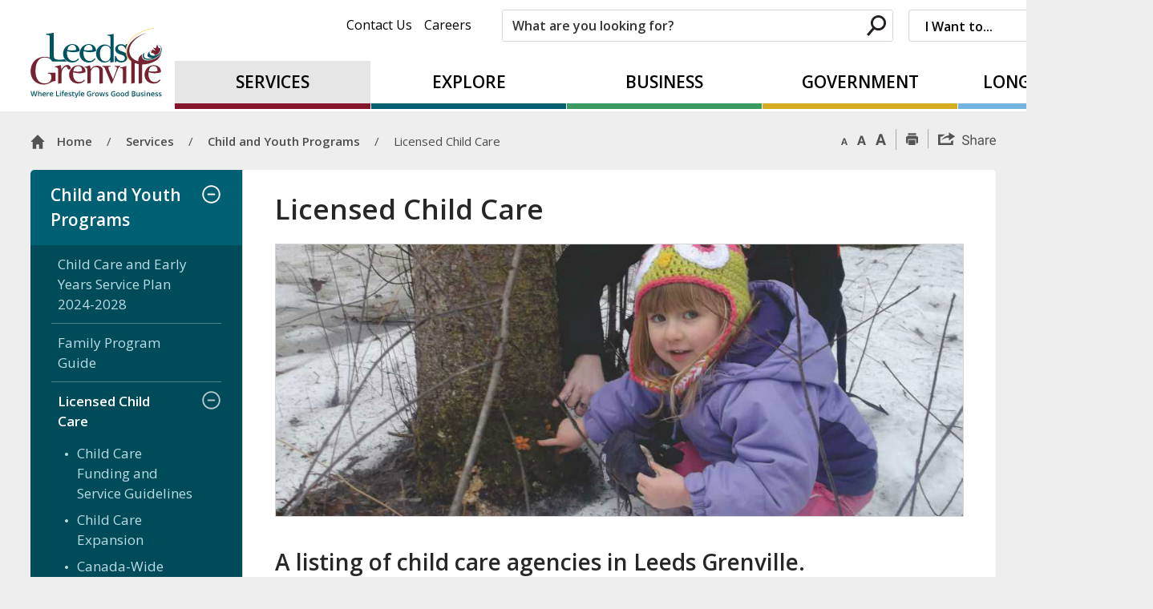

--- FILE ---
content_type: text/html; charset=utf-8
request_url: https://www.leedsgrenville.com/en/services/licensed-child-care.aspx
body_size: 38573
content:


<!DOCTYPE html>
<html lang="en" xml:lang="en" xmlns="http://www.w3.org/1999/xhtml">
<head>
<script type="text/javascript">
    var esol_ico_width = 0;

    try {
        esol_ico_width = window.innerWidth
            || document.documentElement.clientWidth
            || document.body.clientWidth;
    } catch (err) { }

    var iCreateObject =
    {
        isSiteInDebugMode: "False".toLowerCase() == "true",
        isSiteInICreateMode: "False".toLowerCase() == "true",
        lang: "en",
        isIe8: false,
        corpHome: "https://www.leedsgrenville.com/",
        corpRoot: "/",
        gaTrackingCode: 'UA-44943234-1',
        isSiteInLocalDevelopment: 'False'.toLowerCase() == "true",
        calendarUrl: 'https://calendar.leedsgrenville.com/',
        isSiteInPreviewMode: 'False'.toLowerCase() == "true",
        newsFeeds: {},
        isMobile: esol_ico_width <= 767,
        iCreateTheme: '',
        fullPageUrl: 'http://www.leedsgrenville.com/en/services/licensed-child-care.aspx',
        languageResources: {"Modules_News_controls_Global_ViewMoreLinkTitle":"Click to view all","Modules_News_controls_Global_PauseAlert":"Pause","Modules_News_BlogComments_ErrorAuthorInvalidCharacters":"Comment Author include invalid characters","Common_includes_quicklinksAdvanced_Section3HeaderText":"News Centre","Modules_email_emailattachment_Instructions":"Please enter your email address, subject and message, and click the \"Send Email\" button.  If your request requires follow-up, please be sure to include your full name, day-time phone number and any relevant address information in the text of your email message.","Common_Includes_skipNavigation_SkipContentTitleText":"Skip Navigation and go to Content","Modules_News_Search_RefreshText":"Refresh","Modules_News_BlogPost_FeedLabel":"Feed","Modules_PageSubscription_GetPageSubscriptionForm_LastNameLabel":"Last Name","Modules_PageSubscription_GetPageSubscriptionForm_EmailFormatError":"Email is a not in valid email format.","Modules_News_index_BackLinkTitleText":"Back to News","Modules_News_BlogSearch_CommentsLinkAltText":"link to Comments","Modules_News_controls_EmergencyAlertBanner_AttachmentTitle":"Attachments","Modules_PageSubscription_GetPageSubscriptionForm_LastNameError":"Last Name is a required field","Modules_News_BlogPost_ItemPlaceholder":"Enter item","Modules_AtoZ_BackToTop":"Back to Top","Modules_News_BlogComments_SubmitText":"Submit","Modules_search_hosted_OccurrencesText":"\u003cstrong\u003eoccurrences\u003c/strong\u003e:","Modules_Contact_Controls_BasicSearch_SearchFormLegend":"Search","Modules_News_BlogComments_ErrorAuthorBlank":"Comment Author must not be blank","Modules_email_Global_SubmitTitleText":"Click to Send Email","Modules_AtoZ_BackToTopTitleText":"Click to go Back To Top","Modules_News_Global_NewPostLinkTitle":"New Post","Modules_search_controls_Global_PlaceHolderText":"What are you looking for?","Modules_email_emailattachment_NoIdError":"No Id has been specified please try again...","Modules_News_Global_RelatedPhotosText":"Related Photos","Modules_search_hosted_BasicSearchLabelText":"Basic Search","Modules_email_emailattachment_ErrorName":"Your name is required.","Common_Includes_popups_footerPopupCalendarC_Zone2Title":"Programs","Common_Includes_popups_footerPopupCalendarC_Zone1Title":"Events","Modules_email_emailattachment_CharactersRemaining":"characters remaining.","Modules_News_BlogPost_ContactEmailLabel":"Contact Email","Common_Includes_headInterior_TableScrollMessage":"Scroll right to view complete table","Modules_News_Global_AttachmentsHeading":"Attachments","Modules_PageSubscription_controls_pageSubscriptionButton_ButtonText":"Subscribe to this Page","Common_includes_facebookTicker_FacebookTitleText":"Link to Twitter","Common_Includes_IdLikeToDropdown_IdLikeToText":"I want to...","Modules_News_BlogPost_ImagesLabel":"Images (Image types allowed: PNG, JPEG, BMP, GIF)","Common_includes_quicklinksAdvanced_Section5ImageAltText":"Locate a Facility Image","Modules_Calendar_controls_Global_ViewAllTitleText":"View All Events","Modules_News_Search_PageNumberText":"Page Number","Modules_PageSubscription_GetPageSubscriptionForm_FormTitleText":"Subscribe to","Modules_News_BlogSearch_ArchiveHeaderText":"Archive","Modules_PageSubscription_GetPageSubscriptionForm_FirstNameLabel":"First Name","Modules_PageSubscription_GetPageSubscriptionForm_FirstNameError":"First Name is a required field","Modules_News_BlogPost_AttachmentLabel":"Attachments (Document types allowed: PDF, DOC, DOCX, XLS, XLSX)","Common_scripts_youTubePlayer_DescriptionTitleText":"Description","Modules_email_Global_CharactersRemaining":"characters left","Modules_News_Search_SearchBoxPlaceholder":"Search News...","Common_Includes_twitterFeed_ViewAllTitleText":"Link to Twitter","Modules_PDFBuilder_AddButtonText":"Add to Report","Common_Layouts_Homepage_TwitterFeedText":"Latest Tweets","Modules_News_BlogComments_CommentText":"Comment","Common_error_ErrorText":"Error","Common_Layouts_Global_MainMenuButton":"Menu","Common_includes_socialLinks_FollowUsText":"Follow Us","Modules_email_Global_SubmitText":"Send Email","Common_Includes_IdLikeToDropdownMega_ViewAllText":"View All..","Modules_News_BlogPost_CancelText":"Cancel","Modules_News_BlogComments_CommentPluralText":"Comments","Modules_search_controls_search_SearchButtonAlt":"Search","Common_scripts_youTubePlayer_TitleText":"Title","Modules_Contact_Controls_BasicSearch_SearchResultsHeading":"Search Results","Modules_Contact_Controls_PhoneDirectory_DialLinkTitleText":"Click to dial","Common_Layouts_Global_PauseText":"Pause","Modules_Contact_Controls_PhoneDirectory_CollapseAllText":"Collapse All","Modules_email_Global_CloseWindowText":"Close this Window","Modules_News_confirm_ErrorMessage":"Unfortunately an error has occured while processing your confirmation. \u003cbr /\u003e We apologize for the inconvenience.","Modules_News_controls_Global_ErrorFeed":"An error occurred - Unable to pull content","Modules_News_BlogComments_DislikeText":"Dislike","Modules_News_BlogComplete_BackToItemText":"Back to Item","Common_Layouts_Global_LogoAltText":"iCreate Base Site Logo","Common_Includes_mobileSubNavContainer_SubNavTitle":"More in this Section...","Modules_email_emailattachment_ErrorCaptcha":"Please select the \"I\u0027m not a robot\" button and try again.","Modules_News_BlogSearch_PostListTitle":"Latest Posts","Modules_News_controls_Global_CloseText":"Close","Modules_search_hosted_BasicSearchPanelTitle":"Basic Search","Modules_email_emailattachment_ErrorMessage":"Invalid message. Your message should contain at least 1 character and no more than 2000.\\r\\nYou have entered","Modules_Polling_GetCurrentPoll_SubmitPollText":"Vote Now!","Modules_email_MailTo_NameLabel":"Your Name","Common_Includes_Actions_PrintPage":"Print This Page","Common_includes_quicklinksAdvanced_Section6HeaderText":"Contact Us","Modules_News_BlogPost_ErrorInvalidImage":"is not a valid image file.","Modules_Polling_PollFeedError":"Unable to pull Poll data","Common_Includes_IdLikeTo_ViewAllTitleText":"View More for","Common_Includes_LocateFacility_ViewAllText":"View All...","Modules_search_hosted_NoResults":"No Search Results","Modules_News_BlogSearch_SearchHeaderText":"Search","Common_scripts_responsiveScripts_MainNavToggleText":"Toggle section","Modules_News_index_RSSAltText":"Open new window to subscribe via RSS","Common_Includes_FooterNav_DesignedByText":"By GHD Digital","Common_Includes_mobileDropdown_CloseIconAltText":"Close menu icon","Modules_email_MailTo_RecipientEmailLabel":"Recipient Email","Modules_AtoZ_JavascriptDisabled":"\u003cp\u003eJavaScript Disabled. \u003c/p\u003e\u003cp\u003ePlease enable JavaScript to view this content.\u003c/p\u003e","Modules_News_BlogPost_ErrorMaxAttachments":"You have reached the maximum number of attachments allowed","Modules_search_hosted_SortByRelevence":"relevance","Modules_ChartingModule_ChartError":"An error occurred retrieving the chart","Modules_News_Global_BackToSearchTitle":"link back to search page","Common_Includes_IdLikeToDropdownMega_IdLikeToText":"I Want to...","Modules_News_BlogComments_CommentLabel":"Comment (maximum of 500 characters)","Modules_AtoZ_controls_AtoZBar_TitleText":"A to Z Listing","Modules_News_Global_TwitterShareText":"Tweet","Modules_News_BlogPost_Expiration90":"90 days","Modules_News_BlogPost_Expiration15":"15 days","Modules_News_BlogPost_Expiration30":"30 days","Modules_News_BlogPost_Expiration60":"60 days","Modules_Calendar_controls_CalendarSocialTab_TitleText":"Events Calendar","Common_Includes_GoogleTranslate_GoogleTranslate_Text":"Translate","Modules_search_hosted_FindResultsText":"Find Results","Modules_email_emailattachment_SubmitText":"Submit","Modules_News_BlogComments_CommentHeadingText":"Post a Comment","Modules_Calendar_controls_Global_NoEventsText":"No Events","Modules_email_emailattachment_EmailError":"We were unable to send your email at this time please try again later.","Modules_email_MailTo_ValidationHeaderText":"The following errors require your immediate attention:","Modules_email_emailattachment_EmailLabel":"Your email Address","Modules_News_BlogPost_NewPostHeadingText":"New Post","Common_includes_quicklinksAdvanced_Section4TitleText":"Attend an Event","Common_idliketo_IdLikeToText":"I\u0026apos;d Like To...","Common_Includes_subNavTrigger_Text":"More","Modules_Calendar_controls_Global_FeedErrorText":"An error occured","Common_includes_facebookTicker_ErrorText":"An error occurred - Unable to pull content","Modules_search_controls_search_SearchButtonText":"Search","Modules_Polling_PollResults_VotesLabel":"Votes","Modules_News_Search_NextPageText":"Go to next page","Modules_News_BlogComments_NameLabel":"Name","Modules_News_confirm_SuccessMessage":"Thank you for confirming your subscription; you will now receive our news items directly in your inbox.","Common_Includes_SocialMediaPlugin_PostedText":"Posted:","Modules_Calendar_controls_miniCalendar_PrevText":"View previous month","Modules_search_hosted_SearchAll":"Show Results for All Sites","Modules_Contact_Controls_BasicSearch_KeywordLabel":"Keyword","Common_Includes_IdLikeToDropdownMega_IdLikeToLinkTitleText":"View our I\u0027d Like To... page","Common_includes_quicklinksAdvanced_Section5HeaderText":"Locate a Facility","Modules_News_BlogPost_NamePlaceholder":"Your name","Modules_News_Global_BackToSearchText":"Back to Search","Modules_email_MailTo_CommentsLabel":"Comments","Modules_email_emailattachment_ErrorMessageAfterText":"character(s)","Modules_News_BlogSearch_CommentsText":"Comments","Modules_ChartingModule_DataSeriesColTitle":"Name","Modules_Contact_Controls_CategoryAtoZ_LetterLinkTitle":"Jump to","Modules_Contact_Controls_BasicSearch_SearchButtonText":"Search","Modules_Calendar_controls_Global_EventLinkTitleText":"View event","Modules_News_Search_LastPageText":"Go to last page","Modules_News_BlogPost_ContactNameLabel":"Contact Name","Common_includes_quicklinksAdvanced_Section5TitleText":"Locate a Facility","Modules_News_Services_getTopFiveBlogs_NoBlogText":"No Blogs","Modules_search_hosted_PagingNext":"Next","Modules_search_hosted_PagingText":"Viewing {0} to {1} of {2} results","Common_Includes_subNavTrigger_IconAltText":"Show or hide navigation","Modules_PageSubscription_GetPageSubscriptionForm_EmailLabel":"Email Address","Modules_PageSubscription_GetPageSubscriptionForm_EmailError":"Email is a required field","Modules_News_Search_AccordionOpenCloseText":"Expand/Minimize","Modules_News_controls_Global_PauseAlertTitleText":"Pause Alert","Common_Includes_socialCornerLinks_IconImageAltText":"Social Corner icon","Common_includes_quicklinksAdvanced_Section2HeaderText":"Stay Informed","Modules_News_BlogPost_ContactPhoneLabel":"Contact Phone","Common_includes_twitterTicker_TwitterTitleText":"Link to Twitter","Modules_News_BlogPost_ErrorCreatingBlog":"Error occurred while creating blog item.","Modules_News_BlogPost_SubmitText":"Submit","Common_includes_quicklinksAdvanced_Section3TitleText":"News Centre","Modules_email_MailTo_ErrorYourEmailInvalid":"Sender email is invalid","Modules_News_BlogPost_DescriptionLabel":"Description","Modules_News_Search_ReadMoreText":"Read More","Modules_News_BlogPost_ErrorInvalidDocument":"is not a valid document file.","Modules_search_hosted_ClearButtonText":"Clear","Modules_Polling_GetCurrentPoll_ViewPollResultsTitleText":"Click to View Results","Modules_PDFBuilder_PrintButtonTitleText":"Click to review, download and print report","Modules_News_BlogPost_PostingExpirationLabel":"Expiration Date","Common_Includes_socialMediaPlugin_TwitterViewAllText":"View Twitter Page...","Modules_Polling_PollResults_BackText":"Back","Modules_search_hosted_KeywordAllText":"with \u003cstrong\u003eall of the words\u003c/strong\u003e:","Modules_email_emailattachment_ErrorFileTooLarge":"File Size exceeds {0}MB file limit...","Modules_News_Search_ReadMoreTitleText":"Read More","Modules_search_hosted_KeywordExactText":"with the \u003cstrong\u003eexact phrase\u003c/strong\u003e:","Common_Includes_Actions_TextDecrease":"Decrease text size","Common_includes_quicklinksAdvanced_Section4HeaderText":"Attend an Event","Common_Includes_IdLikeTo_ViewAllLinkText":"View More...","Modules_News_BlogComments_LikeText":"Like","Modules_News_BlogPost_ContactEmailPlaceholder":"Enter email","Modules_News_Search_PageConnectorText":"of","Modules_News_BlogPost_ErrorFileReaderNotSupport":"This browser does not support HTML5 FileReader.","Common_includes_quicklinksAdvanced_Section2ImageAltText":"Stay Informed Image","Common_Includes_Share_ShareImageAlt":"Share This Page","Modules_News_controls_Global_JavascriptDisabledText":"JavaScript is disabled. Please enable JavaScript to view this content.","Modules_News_BlogComments_ErrorCaptcha":"Google Authentication (I\u0027m not a robot) must be checked.","Modules_News_controls_NewsSocialTab_HeaderLinkTitleText":"News","Modules_News_BlogSearch_ArchiveMonthPlaceholderText":"Select Month","Common_Includes_subFooter_TwitterPauseText":"Pause","Modules_email_MailToTemplate_TemplateText":"{5} ({0}) has sent you information from the \u003ca href=\u0027{1}\u0027\u003e{2}\u003c/a\u003e website.\u003cbr /\u003e\u003cbr /\u003e\r\n\u003cb\u003eMessage:\u003c/b\u003e\u003cp style=\u0027padding: 20px;\u0027\u003e{3}\u003c/p\u003e","Modules_News_BlogComments_ReplyTitleText":"Click to reply","Modules_Contact_Controls_PhoneDirectoryWithPhoto_NoImageAltText":"No image to display","Modules_Polling_GetCurrentPoll_ErrorNoOptionSelected":"Please select an option","Modules_News_Global_NoResults":"No Results Found","Common_Includes_interiorQuicklinks_QuickLinksTitle":"Quick Links","Modules_search_hosted_KeywordAnyText":"with \u003cstrong\u003eat least one\u003c/strong\u003e of the words:","Modules_Polling_GetCurrentPoll_SubmitPollTitleText":"Click to Vote Now!","Modules_email_MailTo_ErrorYourEmailRequired":"Sender email is a required field","Modules_News_BlogPost_ItemLabel":"Item","Modules_search_hosted_AdvancedSearchText":"Advanced Search","Modules_News_BlogPost_ErrorNoCategory":"Category must be selected","Modules_Feedback_FeedbackText":"Feedback","Modules_News_Global_ErrorArticleNotFound":"The item you are looking for either doesn\u0027t exist or has been removed from the site. Sorry for the inconvenience.","Modules_AtoZ_SameWindowText":"View our","Modules_News_BlogPost_ErrorFileTooBig":"file size is over 1MB.","Modules_News_BlogPost_CategoryLabel":"Category","Modules_Polling_GetCurrentPoll_ErrorAlreadySubmitted":"You have already submitted a response to this poll!","Modules_email_emailattachment_EmailTemplate":"{0}{0}-------------------------------------{0}Origin: {1}{0}-------------------------------------{0}{0}This email was sent to you by {2} through {3}.","Modules_News_Global_PostedDateText":"Posted","Common_Includes_Actions_Email":"Email This Page","Modules_News_controls_Global_NextAlertTitleText":"Next Alert","Modules_News_controls_BrowserAlertBanner_Message":"It appears you are trying to access this site using an outdated browser.  As a result, parts of the site may not function properly for you.  We recommend updating your browser to its most recent version at your earliest convenience.","Common_Layouts_Interior_RelatedLinksText":"Related Links","Common_Layouts_Global_MainMenuClose":"Close main menu","Common_includes_quicklinksAdvanced_Section6TitleText":"Contact Us","Modules_PageSubscription_GetPageSubscriptionForm_SubscribeText":"Subscribe","Common_includes_quicklinksAdvanced_Section1SubHeaderText":"You spoke, we acted...","Modules_Calendar_controls_Global_LoadingText":"Loading","Modules_News_BlogComments_CategoryText":"Category","Modules_News_Search_SearchButtonTitleText":"News Search","Modules_Calendar_controls_miniCalendar_MonthTitleText":"View","Common_scripts_icrtTicker_PlayText":"Play","Common_includes_quicklinksAdvanced_Section1HeaderText":"Get Involved","Modules_Contact_Controls_PhoneDirectoryWithPhoto_EditButtonText":"Edit","Modules_News_Search_SearchBoxTitle":"Search News","Modules_News_BlogPost_NameLabel":"Name","Modules_Polling_PollResults_ChoiceLabel":"Choice","Modules_email_emailattachment_NameLabel":"Your Name","Modules_email_scripts_DisabledMessage":"Sorry, email is disabled within iCalendar or iBlog generated pages","Modules_email_emailattachment_CloseWindowTitleText":"Close Window","Common_Includes_subFooter_TwitterFeedTitleText":"Recent Tweets","Modules_PageSubscription_Global_CloseText":"Close","Modules_PDFBuilder_AddLinkTitleText":"Click to add this page to the report","Modules_search_hosted_ShowText":"Show","Modules_News_controls_Global_LoadingText":"Loading...","Modules_News_controls_Global_NextAlertText":"Next","Modules_News_BlogComments_ErrorCommentBlank":"Comments must not be blank.","Common_Includes_skipNavigation_SkipContentText":"Skip to Content","Common_Includes_subFooter_TwitterIconAltText":"Twitter logo","Modules_email_emailattachment_ErrorInvalidEmail":"Invalid email address.","Modules_email_MailTo_ErrorEmailRequired":"Recipient email is a required field","Modules_News_BlogComments_PostedBy":"Posted By","Modules_News_BlogSubmitSuccess_BackText":"Back","Modules_email_emailattachment_EmailSuccess":"Your email has been sent...","Modules_email_MailTo_ErrorSendingEmail":"Could not send email","Modules_search_hosted_OccurrencesAnywhere":"anywhere in the page","Common_Layouts_Global_LogoLinkText":"Click to return to the homepage","Modules_search_hosted_OccurrencesUrl":"in the URL of the page","Modules_News_controls_Global_PreviousAlertText":"Previous","Modules_email_MailTo_Instructions":"To email this page, fill in the form below and click the \u003cem\u003eSend Email\u003c/em\u003e button","Modules_search_hosted_KeywordExcludeText":"\u003cstrong\u003ewithout\u003c/strong\u003e the words:","Common_Includes_footerSitemap_ViewAllLinkText":"View All...","Common_Includes_Share_EmailText":"Email","Common_Includes_mobileNav_MenuIconAltText":"Main menu icon","Common_includes_quicklinksAdvanced_Section1TitleText":"Get Involved","Modules_News_BlogSearch_SearchText":"Search","Modules_AtoZ_controls_AtoZBar_LinkTitleText":"a to z","Common_Includes_Share_ShareProviderImageAlt":"Open new window to share this page via","Common_includes_twitterTicker_ErrorText":"An error occurred - Unable to pull content","Common_includes_quicklinksAdvanced_Section1ImageAltText":"Get involved image","Modules_News_BlogSearch_SearchPlaceholderText":"What are you looking for?","Modules_News_BlogComplete_ThankYouMessage":"Thank you for submitting your comments.","Common_sitemap_SiteMapText":"Sitemap","Modules_search_hosted_OccurrencesTitle":"in the title of the page","Modules_search_hosted_PagingPrevious":"Previous","Modules_email_emailattachment_MessageLabel":"Your Message","Modules_Calendar_controls_Global_ViewAllText":"View More","Common_scripts_youTubePlayer_DescriptionText":"Created using HTML elements, videos are loaded and played from the server or Youtube.","Modules_Calendar_controls_miniCalendar_NextText":"View next month","Modules_News_BlogComments_ReplyText":"Reply","Modules_email_Global_CloseWindowTitleText":"Close this Window","Modules_News_controls_BrowserAlertBanner_AlertTitle":"Browser Compatibility Notification","Modules_search_hosted_SearchButtonText":"Search","Modules_search_hosted_SearchSiteOnly":"Show Results for This Site Only","Common_Includes_breadCrumbs_HomeText":"Home","Modules_News_BlogSubmitSuccess_SuccessMessage":"Thank you for submitting your item.","Modules_News_BlogSubmitSuccess_BackTitleText":"link back to submit a blog page","Modules_News_BlogPost_ContactNamePlaceholder":"Enter name","Modules_News_controls_Global_ViewMoreText":"View All","Modules_PageSubscription_ConfirmationDialog_TitleText":"Page Subscription Confirmation","Modules_News_Search_PageNumberTotalText":"Displaying","Modules_News_BlogPost_ErrorMaxImages":"You have reached the maximum number of images allowed","Common_Includes_Share_EmailImageAlt":"Email this page","Modules_News_Global_SubscribeText":"Subscribe","Common_Layouts_Homepage_NewsTickerTitle":"Latest News","Modules_News_controls_Global_PreviousAlertTitleText":"Previous Alert","Modules_News_Search_MonthNames":"[\u0027January\u0027, \u0027February\u0027, \u0027March\u0027, \u0027April\u0027, \u0027May\u0027, \u0027June\u0027, \u0027July\u0027, \u0027August\u0027, \u0027September\u0027, \u0027October\u0027, \u0027November\u0027, \u0027December\u0027]","Modules_email_scripts_NotSupportedMessage":"Your browser is not capable of performing this operation!","Common_Includes_popups_footerPopupCalendarA_Zone3Title":"Upcoming Events","Modules_News_controls_NewsSocialTab_HeaderText":"News","Modules_search_ResultsTitle":"Search Results","Modules_PageSubscription_GetPageSubscriptionForm_PageSubscriptionTitle":"Page Subscription","Modules_email_MailTo_YourEmailLabel":"Your Email","Common_Includes_breadCrumbs_HomeTitleText":"Homepage ","Modules_News_Global_CharacterCountLabel":"Character count","Modules_email_emailattachment_SubmitTitleText":"Submit","Modules_News_Global_FacebookLikeTitle":"facebook like button","Modules_email_emailattachment_BrowseTitleText":"Browse to select a file","Modules_email_emailattachment_AttachmentLabel":"Attachment","Modules_Polling_PollResults_ThankYouMessage":"Thank you for your submission!","Common_Includes_mobileDropdown_CloseLinkText":"Close menu","Common_scripts_icrtTicker_PauseText":"Pause","Modules_email_MailTo_ErrorEmailInvalid":"Recipient email is invalid","Modules_News_BlogSearch_FeaturePostsHeaderText":"Featured Posts","Common_includes_browseAloud_BrowseAloudText":"BrowseAloud","Modules_search_controls_Global_PlaceHolder_iCreateText":"Search Not Available in iCreate","Modules_Contact_Controls_PhoneDirectory_ExpandAllText":"Expand All","Modules_search_hosted_ToggleText":"Toggle","Modules_AtoZ_LoadingMessage":"Loading...","Modules_News_Search_FirstPageText":"Go to first page","Modules_News_Global_MaxCharactersReached":"Reached maximum characters allowed","Common_includes_quicklinksAdvanced_Section2TitleText":"Stay Informed","Modules_search_hosted_ResultsTitle":"Search Results","Common_Includes_socialCornerLinks_LinkTitleText":"Social Corner","Modules_News_BlogComments_ErrorInvalidCharacters":"Comments include invalid characters","Modules_News_Global_SubscribeTitleText":"Click to subscribe","Common_Includes_socialMediaPlugin_TwitterViewAllTitleText":"View Our Twitter Page","Modules_PDFBuilder_AddButtonTitleText":"Click to add this page to the report","Modules_News_Global_NewPostLinkText":"New Post","Modules_News_BlogPost_PostingDateTimeLabel":"Posting Date \u0026amp; Time","Modules_Polling_PollResults_BackTitleText":"Click to go Back","Modules_News_controls_Global_PlayAlert":"Play","Modules_email_emailattachment_CloseWindowText":"Close Window","Modules_Polling_GetCurrentPoll_ViewPollResultsText":"View Results","Modules_email_emailattachment_SubjectLabel":"Subject","Modules_News_Global_PostedOnText":"Posted On","Modules_News_BlogPost_DetailText":"Details","Modules_PageSubscription_GetPageSubscriptionForm_CaptchaError":"Please check I\u0026apos;m not a robot.","Common_Includes_Actions_TextDefault":"Default text size","Common_Layouts_Global_PauseTitle":"Pause","Common_includes_quicklinksAdvanced_Section4ImageAltText":"Attend an Event Image","Modules_News_Search_PreviousPageText":"Go to previous page","Modules_News_BlogPost_ContactPhonePlaceholder":"Enter phone","Modules_News_BlogComplete_BackToItemTitleText":"Click to go back to item","Common_pagenotfound_PageNotFoundText":"Page Not Found","Common_Includes_socialCornerLinks_Text":"Social Corner","Modules_News_controls_EmergencyAlertBanner_AttachmentLinkTitle":"Click to view","Common_Includes_twitterFeed_ErrorText":"An error occurred - Unable to pull content","Modules_PDFBuilder_PrintButtonText":"Download and Print Report","Modules_News_index_BackLinkText":"Back to Search","Common_includes_quicklinksAdvanced_Section3ImageAltText":"News Centre Image","Modules_News_BlogSearch_ItemLinkTitle":"View item","Modules_AtoZ_NewWindowText":"Open new window to view","Modules_PDFBuilder_LogoAltText":"TSSA","Modules_Calendar_controls_Global_JavascriptDisabled":"JavaScript is disabled. Please enable JavaScript to view this content.","Modules_Polling_GetCurrentPoll_PollNotAvailable":"Poll Not Available","Modules_News_controls_NewsFeedPlugin_PluginTitleText":"Latest News","Common_Includes_Actions_TextIncrease":"Increase text size","Common_scripts_youTubePlayer_FeedErrorText":"Error retrieving youtube feed","Modules_search_controls_search_SearchButtonTitle":"Click to view search page.","Modules_PDFBuilder_AddLinkText":"+","Common_includes_quicklinksAdvanced_Section6ImageAltText":"Contact Us","Common_Includes_mobileNav_ContactIconAltText":"Contact Us","Modules_PageSubscription_GetPageSubscriptionForm_CancelText":"Or Cancel","Common_scripts_youTubePlayer_ChannelUserErrorText":"Error, the user/channel provided either was not found or has no data","Modules_Polling_PollResults_TotalLabel":"% Total","Modules_search_hosted_SortByText":"\u003cstrong\u003esort\u003c/strong\u003e by:","Common_includes_quicklinksAdvanced_Section1Icon1Alt":"Get Involved","Common_includes_quicklinksAdvanced_Section1Icon3Alt":"Get Involved","Common_includes_quicklinksAdvanced_Section1Icon2Alt":"Get Involved","Common_includes_quicklinksAdvanced_Section1Icon4Alt":"Get Involved","Modules_search_hosted_SortByDate":"date","Modules_News_BlogComments_ErrorCommentTooLong":"Comments must be less than 500 characters."}
    }

    var myStringArray = "".split(',');
    for(var i = 0; i < myStringArray.length; i++)
    {
        var mySubstring = myStringArray[i].split('|');
        iCreateObject.newsFeeds[mySubstring[0]] = mySubstring[1];
    }

    try {
        if (document.location.href.toLowerCase().indexOf('https://') == 0) {
            iCreateObject.corpHome = 'https://' + iCreateObject.corpHome.substring(8);
        }
    } catch (err) { }

    if (iCreateObject.isSiteInLocalDevelopment)
        console.log(iCreateObject);

</script>


<meta http-equiv="Content-Style-Type" content="text/css">
<meta http-equiv="Content-Script-Type" content="text/javascript">
<meta name="viewport" content="width=device-width, initial-scale=1.0, minimum-scale=1.0, user-scalable=yes" />

<!--This is only needed if you are using the Google translate widget-->
<meta name="google-translate-customization" content="64f17b6d9cb6233b-e59f9de7b0b09f30-g4ca0816f9369ddc5-e"/>

<link href="https://fonts.googleapis.com/css?family=Open+Sans:400,600,700" rel="stylesheet" type="text/css">
<link href="/Common/styles/styles.css?v=v5" rel="stylesheet" type="text/css" media="screen" />
<link href="/Common/styles/icreate.css" rel="stylesheet" type="text/css" media="screen" />
<link href="/Common/styles/print.css" rel="stylesheet" type="text/css" media="print" />
<link href="https://js.esolutionsgroup.ca/js/libs/media-element/2.13.2/mediaelementplayer.min.css" rel="stylesheet" type="text/css" media="screen" />
<link href="https://customer.cludo.com/css/overlay/cludo-search-default.min.css" type="text/css" rel="stylesheet" />

<!-- Modernizr needs to be in head to preview FOUC. Best after stylesheet references -->
<script type="text/javascript" src="/Common/scripts/modernizr.min.js"></script>

<script type="text/javascript" src="https://js.esolutionsgroup.ca/js/libs/jquery/1.11.2/jquery.min.js"></script>

<link href="https://js.esolutionsgroup.ca/js/libs/jquery-ui/1.10.4/resources/themes/base/jquery-ui.min.css" rel="stylesheet" type="text/css" media="screen" />
<script type="text/javascript" src="https://js.esolutionsgroup.ca/js/libs/jquery-ui/1.11.2/jquery-ui.min.js"></script>
<script type="text/javascript" src="https://js.esolutionsgroup.ca/js/libs/jquery_cookie/1.4.0/jquery.cookie.min.js"></script>
<script type="text/javascript" src="https://js.esolutionsgroup.ca/js/libs/hover-intent/1.8.0/jquery.hoverIntent.min.js"></script>
<script type="text/javascript" src="https://js.esolutionsgroup.ca/js/libs/jquery_superfish/1.7.4/superfish.min.js"></script>
<script type="text/javascript" src="https://js.esolutionsgroup.ca/js/libs/media-element/2.13.2/mediaelement-and-player.min.js"></script>
<script type="text/javascript" src="https://js.esolutionsgroup.ca/js/libs/icreate-date/1.0.0/icrt-toDateTimeString.min.js"></script>
<script type="text/javascript" src='/Common/scripts/general.js'></script>
<script type="text/javascript" src='/Common/scripts/quicklinks-dropdown.js'></script>
<script type="text/javascript" src='/Common/scripts/jquery.matchHeight-min.js'></script>
<script type="text/javascript" src='/Modules/email/scripts/email.js'></script>
<link href="https://js.esolutionsgroup.ca/js/libs/jquery_contextmenu/skins/1.0.0/contextMenu.min.css" rel="stylesheet" type="text/css" media="screen" />
<script type="text/javascript" src="https://js.esolutionsgroup.ca/js/libs/jquery_contextmenu/1.0.0/jquery.contextMenu.min.js"></script>

<script type="text/javascript">
	$(function() {
		// Drop-down lists
		$('#nav').superfish({
			cssArrows: false,
			speed: 'normal',
			speedOut: 'fast'
		});

		if (!iCreateObject.isSiteInICreateMode) {
			$('video,audio').mediaelementplayer({
				// if the <video width> is not specified, this is the default
				defaultVideoWidth: 480,
				// if the <video height> is not specified, this is the default
				defaultVideoHeight: 270,
				// if set, overrides <video width>
				videoWidth: -1,
				// if set, overrides <video height>
				videoHeight: -1,
				// width of audio player
				audioWidth: 400,
				// height of audio player
				audioHeight: 30,
				// initial volume when the player starts
				startVolume: 0.8,
				// useful for <audio> player loops
				loop: false,
				// enables Flash and Silverlight to resize to content size
				enableAutosize: true,
				// the order of controls you want on the control bar (and other plugins below)
				features: ['playpause', 'progress', 'current', 'duration', 'tracks', 'volume', 'fullscreen'],
				// Hide controls when playing and mouse is not over the video
				alwaysShowControls: false,
				// force iPad's native controls
				iPadUseNativeControls: false,
				// force iPhone's native controls
				iPhoneUseNativeControls: false,
				// force Android's native controls
				AndroidUseNativeControls: false,
				// forces the hour marker (##:00:00)
				alwaysShowHours: false,
				// show framecount in timecode (##:00:00:00)
				showTimecodeFrameCount: false,
				// used when showTimecodeFrameCount is set to true
				framesPerSecond: 25,
				// turns keyboard support on and off for this instance
				enableKeyboard: true,
				// when this player starts, it will pause other players
				pauseOtherPlayers: true,
				// array of keyboard commands
				keyActions: []
			});
		}
	});

	function PrintScreen() {
		if (iCreateObject.isSiteInICreateMode) {
			showNAMessage();
		} else {
			window.print();
		}
	}
</script>

<!-- Video Playlist Player Styles -->
<link rel="stylesheet" type="text/css" href="/Common/styles/video_playlist_player/video_playlist_player.css" />

<!-- Video Playlist Player Scripts -->
<script type="text/javascript" src="/Common/scripts/video-playlist.min.js"></script>
<!--<script type="text/javascript" src="../scripts/video-playlist-init.js"></script>-->

<!-- YouTube init script -->
<script type="text/javascript" src='/Common/scripts/youTubePlayer.js'></script>

<link href='/Modules/Contact/styles/ContactsExtended.css' rel="stylesheet" media="screen" type="text/css" />

    <script src='/Modules/Contact/scripts/contactsV2.js' type="text/javascript"></script>


<!-- Twitter Timeline -->
<script>
	window.twttr = (function (d, s, id) {
		var js, fjs = d.getElementsByTagName(s)[0],
		t = window.twttr || {};
		if (d.getElementById(id)) return t;
		js = d.createElement(s);
		js.id = id;
		js.src = "https://platform.twitter.com/widgets.js";
		fjs.parentNode.insertBefore(js, fjs);

		t._e = [];
		t.ready = function (f) {
			t._e.push(f);
		};

		return t;
	}(document, "script", "twitter-wjs"));
</script>

<link rel="apple-touch-icon" sizes="180x180" href="/apple-touch-icon.png">
<link rel="icon" type="image/png" href="/favicon-32x32.png" sizes="32x32">
<link rel="icon" type="image/png" href="/favicon-16x16.png" sizes="16x16">
<link rel="manifest" href="/manifest.json">
<link rel="mask-icon" href="/safari-pinned-tab.svg" color="#e45424">
<meta name="theme-color" content="#ffffff">



<link href="/Common/styles/int.css" rel="stylesheet" type="text/css" media="screen" />

<script type="text/javascript">
    $(function() {
		if (/Android|webOS|iPhone|iPad|iPod|BlackBerry/i.test(navigator.userAgent)) {
		    $("#Share a.ShareLink").click(function (event) {
		        if (iCreateObject.isSiteInICreateMode) {
		            showNAMessage();
		        }
		        else {
		            event.preventDefault();
		            $("#Share").trigger("mouseenter");
		        }
		    });
		}

    });
</script>


<script type="text/javascript">
    $(document).ready(function () {
        if (!iCreateObject.isSiteInICreateMode || iCreateObject.isSiteInPreviewMode) {

            var contentWidth = ($('#printAreaContent').width());
            var contentTable = $('#printAreaContent table');

            $('#printAreaContent table').each(function () {
                if ($(this).width() > contentWidth) {
                    $(this).wrap('<div class="tableContainer" />');
                    var wideTable = $(this).addClass('wideTable');
                }
                var wideTableContainer = $(wideTable).parent();
                $('<div class="tableContainerHead">Scroll right to view complete table</div>"').insertBefore(wideTableContainer);

            });

            $(".AccordionTrigger").on("click", function () {
                //setTimeout(mainContentHeight, 500);
                $('#printAreaContent .AccordionContent table').each(function () {
                    var width = $(this).parent(".AccordionContent").width();
                    if (width > 0 && $(this).width() > width && !$(this).hasClass("wideTable")) {
                        $(this).wrap('<div class="tableContainer" />');
                        var wideTable = $(this).addClass('wideTable');
                    }
                    var wideTableContainer = $(wideTable).parent();
                    $('<div class="tableContainerHead">Scroll right to view complete table</div>"').insertBefore(wideTableContainer);

                });
            });
        }
    });
</script>

<script type="text/javascript" src='/Common/scripts/icrtShortcut.js'></script>
<script type="text/javascript">
    if (typeof String.prototype.endsWith !== 'function') {
        String.prototype.endsWith = function (suffix) {
            return this.indexOf(suffix, this.length - suffix.length) !== -1;
        };
    }
    $(document).ready(function () {
        var redirectUrl;
        if (location.href.indexOf('/edit_') > -1) {
            redirectUrl = location.href.replace('/edit_', '/');
        } else {
            var icreateBaseUrl = 'https://icreate8.esolutionsgroup.ca/';
            if (!icreateBaseUrl.endsWith('/')) {
                icreateBaseUrl += '/';
            }
            
            redirectUrl = icreateBaseUrl + 'icreate/modules/pageeditor3/page.srv?pageId=10522';
            
        }
        $(document).icrtShortcut({
            shortcutKey: 'f9_f9',
            redirectUrl: redirectUrl
        });
    });

</script>

<title>
	
     
        Licensed Child Care
     - Leeds & Grenville
</title>
        <meta name="description" content="A listing of child care agencies in Leeds Grenville" />

<meta property="dcterms.issued" content="2024-01-05T14:58:48-0500" />
<meta property="og:title" content="Licensed Child Care" />
<meta property="og:url" content="https://www.leedsgrenville.com/en/services/licensed-child-care.aspx" />
<meta property="og:description" content="A listing of child care agencies in Leeds Grenville" />
<link rel="alternate" hreflang="x-default" href="https://www.leedsgrenville.com/en/services/licensed-child-care.aspx" />
<link rel="canonical" href="https://www.leedsgrenville.com/en/services/licensed-child-care.aspx" /><script type="text/javascript" src="https://js.esolutionsgroup.ca/js/libs/jquery_icreate_contentmanager/structure/1.1.0/jquery.contentmanager.js"></script><script type="text/javascript" src="/Common/scripts/contentInit.js"></script><script type="text/javascript" src="/Modules/News/scripts/jquery.EmergencyAlertBanners.js"></script><link rel="stylesheet" type="text/css" media="screen" href="/Modules/News/styles/EmergencyAlertBanners.css"></link><script type="text/javascript" src="/Common/scripts/textSize.js"></script><script type="text/javascript" src="https://js.esolutionsgroup.ca/js/libs/feedback-form/structure/2.6.0/feedbackStructure.min.js?v=1"></script><script type="text/javascript">$(function(){$("#feedbackLink").feedbackForm({
useDefaultIfNoIdIsSet: "True".toLowerCase() == "true",
baseUrl: "http://icreate8.esolutionsgroup.ca/feedback/api/1.0/",
getUrl: "client/230651_LeedsGrenville/default-form/en",
jsServerUrl: "https://js.esolutionsgroup.ca/js/libs/feedback-form/",
previewMode: false,
showButton: true,
pageTitle: document.title.replace(" - Leeds & Grenville", "").trim(),
buttonText: "",
feedbackFormId: $("#FeedbackFormId") === undefined ? "" : $("#FeedbackFormId").val(),
language: 'en'
})});</script><script type="text/javascript" src="/Modules/Polling/PollModule.js"></script><script type="text/javascript" src="https://js.esolutionsgroup.ca/js/libs/jquery_gallery/1.2.4/jquery.gallery.min.js"></script><script type="text/javascript">$(function () {
    $(".eSolutionsGroupPhotoGalleryV2PlaceholderDiv").each(function () {
        var method = $(this).attr("method");
        var id = $(this).attr("id");
        if (id != '') {
            $(this).load(id, function () { return method; })
        } else {
            $(this).html('');
        }
    })
});</script></head>
<body>
    <div class='	'>
     
<script type="text/javascript">
    function HideEmergencyAlertBanners() {
        if(! jQuery('#EmergencyBannerWrapperOuter').hasClass("hide")){
            jQuery('#EmergencyBannerWrapperOuter').addClass("hide");
		}
        jQuery.cookie('seenAlertBanner', 1, { path: "/" });
    }

    jQuery(function () {
        if (iCreateObject.corpHome.indexOf(document.location.hostname) >= 0) {
            if ((document.location.href.toLowerCase().indexOf('/edit_') == -1) && (jQuery.cookie('seenAlertBanner') != 1) && iCreateObject.isSiteInICreateMode == false) {
                jQuery.getJSON(iCreateObject.corpHome + '/Modules/News/services/getAlertBannerFeeds.ashx?feedId=2f0f1eb3-4425-422f-b9ef-d76524401ad4&callback=?',
	                function (result) {
	                    var results = "";
	                    jQuery.each(result, function (index, element) {
	                        results += "<div class=\"alertbanner " + element.Categories[0].Code + "\"><div class=\"EmergencyBannerTitle\">" + element.Title + "</div><div class=\"EmergencyBannerText\">" + element.Description;
	                        if (element.Attachments && element.Attachments.length > 0) {
                                results += "<div class=\"EmergencyBannerAttachments\"><p class=\"AttachmentTitle\">Attachments</p><ul>"
	                        }
	                        jQuery.each(element.Attachments, function (index, attachment) {
	                            results += "<li><a title=\"Click to view \"" + attachment.DisplayName + "\" href=\"https://icreate8.esolutionsgroup.ca/230002_iCreate_NewsModule/Management/Attachment/Download/"+attachment.Id+"\" target=\"_blank\">" + attachment.DisplayName + "</a></li>"
	                        });
	                        if (element.Attachments && element.Attachments.length > 0) {
	                            results += "</ul></div>"
	                        }
	                        results+="</div></div>";
	                    });
	                    if (results != "") {
	                        jQuery("#emergencyAlertBanners").append(results);
	                        jQuery("#emergencyAlertBanners").children(".alertbanner:first").addClass("default");
	                        jQuery("#EmergencyBannerWrapperOuter").removeClass("hide");
	                        jQuery("#emergencyAlertBanners").rotating_EmergencyAlertBanners();
	                    }
	                }
	            );
            }
        }
    });
		
</script>

<div id="EmergencyBannerWrapperOuter" class="hide">
	<div id="EmergencyBanner" style="display: block;" class="nocontent">
        <div id="emergencyAlertBanners" class="bannerContainer">	
            <div id="EmergencyBannerClose">
			    <a class="Close" href="#" onclick="javascript: HideEmergencyAlertBanners();">Close</a>
		    </div> 	                          
		</div>
	</div>
</div>

	 
<script type="text/javascript">
    function HideBrowserAlertBanners() {
        jQuery("#BrowserBannerWrapperOuter").addClass("hide");
        jQuery.cookie("seenBrowserBanner", 1, {path: "/"});
    }
</script>


<script type="text/javascript">
if(/msie ((1[0])|[1-9]\.)/i.exec(navigator.userAgent))
{
    jQuery(function () {
        if ((document.location.href.toLowerCase().indexOf("/edit_") == -1) && (jQuery.cookie("seenBrowserBanner") != 1)) {
            jQuery("#BrowserBannerWrapperOuter").removeClass("hide");
        }
    });
}
</script>

<div id="BrowserBannerWrapperOuter" class="hide">
	<div id="BrowserBanner" class="nocontent">
        <div id="browserAlertBanners" class="bannerContainer">	
            <div id="BrowserBannerClose"> 
			    <a href="#" onclick="javascript: HideBrowserAlertBanners();">Close</a>
		    </div> 			                    
			<div class="alertbanner browserAlert">
				<div class="BrowserBannerTitle">Browser Compatibility Notification</div>
				<div class="BrowserBannerText">It appears you are trying to access this site using an outdated browser.  As a result, parts of the site may not function properly for you.  We recommend updating your browser to its most recent version at your earliest convenience.</div>
		 	</div>
		</div>
	</div>
</div>
    
    
        <input type="hidden" name="FeedbackFormId" id="FeedbackFormId" value="" />
    
        
    <div id="uber" class='interior navTab01 en'>
        <header class="nocontent">
            
<div id="skipContentWrapper" class="nocontent">			
    <a id="skipContentLink" title="Skip Navigation and go to Content" href="#mainContent">Skip to Content</a>			
</div>
            <div id="headerInner">
                <div id="headerLeft">
                    <div id="logo" title="View our Homepage">
                        
<p class="defaultLogo">
    <a href="/en/index.aspx" title="Click to return to the homepage">
        <img src="/en/images/structure/logo.svg" alt="iCreate Base Site Logo">
    </a>
</p>

                        
    
                    </div>
                    
<script type="text/javascript">
    var _element = $('#logo');
    _title = _element.attr('title');

    if(($('div#logo img').length) || ($('div#logo').has('div.eSolutionsGroupPhotoGalleryV2PlaceholderDiv').length)) {
        _element.addClass('hasImage');
        if (iCreateObject.isSiteInICreateMode) {
            _element.css('background','none');
        }
    }
    else {
        if (iCreateObject.isSiteInICreateMode && !iCreateObject.isSiteInPreviewMode) {
            _element.removeClass('hasImage');
            imgsrc = '/en/images/structure/logo.svg';
            var title = _title;
            var url = '/en/index.aspx';
            var target = "_self";
            _element.css("background", "url(" + imgsrc + ") no-repeat 0px 0px").css("height","89px").css("width","200px").css("background-size","contain").attr("title", jQuery.trim(title) != "" ? title : _title);
            if (url != '' && !iCreateObject.isSiteInICreateMode || iCreateObject.isSiteInPreviewMode) {
                _element.attr("onclick", "javascript:window.open('" + url + "','" + target + "');");
            }
        }        
    }
  </script>
                    
<div class="mobileNav">
    <!--displayed only for smaller viewports-->
    
    <a href="/contact">
        <img src="/Common/images/structure/mobilenav-contact-icon.svg" alt="Contact Us" />
    </a>
    <a href="#" class="menuTrigger">
        <img src="/Common/images/structure/mobilenav-menu-icon.svg" alt="Main menu icon" />
    </a>
</div>

                </div>
                <!-- header left -->
                
                <div id="headerRight">
                    <div id="topNavContainer">
                         
<div id="topNav">
    <a title="View our Contact Us page" href="/en/government/contact-us.aspx">Contact Us</a><a title="View our Careers page" href="/en/government/careers.aspx">Careers</a>
    
</div>


                        
<div id="translateContainer">
        <div id="google_translate_element"></div>
    </div>
<script type="text/javascript">
    function googleTranslateElementInit() {
        if (!iCreateObject.isSiteInICreateMode)
            new google.translate.TranslateElement({ pageLanguage: iCreateObject.lang, layout: google.translate.TranslateElement.InlineLayout.SIMPLE, gaTrack: true, gaId: iCreateObject.gaTrackingCode }, 'google_translate_element');
    }
</script>
<script type="text/javascript" src="https://translate.google.com/translate_a/element.js?cb=googleTranslateElementInit"></script>
<script>
    $(window).load(function () {
        // Google Translate Placeholder text
        setTimeout(function () {
            $('.goog-te-menu-value span').text("Translate");
        }, 300);
    });
</script>
                         

<div class="searchContainer">
    <div class="search" id="search-box">
     
        <input type="search" name="search" title="Search" class="searchInput" placeholder="What are you looking for?" />
        <button type="submit" class="Btn searchButton">Search</button> 
    
    </div>
</div>

                        <div id="idLikeTo" >    <a href="#" class="quickLink" title="View our I'd Like To... page">
        I Want to...
        <span class="idLikeToIcon"></span>
    </a><div class="quickDropDown likeToDropDown animated fadeIn"><div class="likeToDropDownInner"><ul><li><a title="View our Apply or Register Page" href="#">Apply or Register</a><ul><li><a title="View our Social Housing page" href="/en/services/social-housing.aspx">Affordable &amp; Subsidized Housing</a></li><li><a title="View our Child Care Fee Subsidy page" href="/en/services/child-care-fee-subsidy.aspx">Child Care Fee Subsidy</a></li><li><a title="View our Homeownership Program page" href="/en/services/homeownership-program.aspx">Home Ownership Program</a></li><li><a title="View our Consent Granting Authority page" href="/en/government/consent-granting-authority.aspx">Land Severance</a></li><li><a title="View our Ontario Works page" href="/en/services/ontario-works.aspx">Ontario Works</a></li><li><a title="View our Ontario Renovates Program page" href="/en/services/ontario-renovates-program.aspx">Ontario Renovates Program</a></li><li><a title="View our Apply or Register Page" href="#" class="viewMore"></a></li></ul></li></ul><ul><li><a title="View our Learn About Page" href="#">Learn About</a><ul><li><a title="View our Council Calendar page" href="https://calendar.leedsgrenville.com/meetings?_mid_=17516">Committee Meeting Dates</a></li><li><a title="View our Eat and Drink page" href="https://discover.leedsgrenville.com/en/eat-drink/eat-and-drink.aspx" target="_blank">Eat &amp; Drink</a></li><li><a title="View our Business Directory page" href="http://directory.leedsgrenville.com/?_mid_=11448">Local Businesses</a></li><li><a title="View our Long Term Care page" href="/en/services/long-term-care.aspx">Long Term Care</a></li><li><a title="View our Maps and GIS page" href="/en/services/maps-and-gis.aspx">Maps</a></li><li><a title="View our Agendas, Minutes and Video page" href="/en/government/agendas-minutes-and-video.aspx">Agendas, Minutes and Video</a></li><li><a title="View our Learn About Page" href="#" class="viewMore"></a></li></ul></li></ul><ul><li><a title="View our Pay Page" href="#">Pay</a><ul><li><a title="View our Pay a Fine page" href="https://ipn.paymentus.com/rotp/uclg">Pay a Fine</a></li><li><a title="View our Property Taxes page" href="/en/government/property-taxes.aspx">Property Taxes</a></li></ul></li></ul><ul><li><a title="View our Report Page" href="#">Report</a><ul><li><a title="View our Contact Us page" href="/en/government/contact-us.aspx">Issue</a></li><li><a title="Submit a Disclosure Request" href="https://uclg.formbuilder.ca/Corporate-Services/POA/Disclosure-Request?_mid_=24423">Submit a Disclosure Request</a></li><li><a title="View our notice of intention to appear in court form" href="https://uclg.formbuilder.ca/Corporate-Services/POA/Notice-of-Intention-to-Appear-in-Court?_mid_=24279">Submit a Notice of Intention to Appear for traffic fine</a></li><li><a title="Complete the application for extension of time to pay fine form" href="https://uclg.formbuilder.ca/Corporate-Services/POA/Application-for-Extension-of-Time-to-Pay-Fine?_mid_=26605">Application for Extension of Time to Pay Fine</a></li><li><a title="" href="https://uclg.formbuilder.ca/Corporate-Services/POA/Payment-Plan">Payment Plan - Application for Extension of Time to Pay Fine</a></li></ul></li></ul></div></div>
</div>

                    </div>
                     

<nav id="mainNav">
<ul id="nav"><li id="navTab01" class="current"><a title="View our Services page" href="/en/services/services.aspx" class="mainNavItem current">Services</a><div class="dropDownContainer sf-mega"><ul class="dropdown"><li><a title="View our A-Z Services page" href="https://www.leedsgrenville.com/Modules/AtoZ/Index.aspx" class="">A-Z Services</a></li><li><a title="View our Accessibility page" href="/en/government/accessibility.aspx" class="">Accessibility</a></li><li><a title="View our Agendas, Minutes and Video page" href="/en/government/agendas-minutes-and-video.aspx?_mid_=13601" class="">Agendas, Minutes and Video</a></li><li><a title="View our Child and Youth  Programs page" href="/en/services/child-and-youth--programs.aspx" class="">Child and Youth Programs</a></li><li><a title="View our Community Safety and Well-Being Plan page" href="/en/services/community-safety-and-well-being-plan.aspx" class="">Community Safety and Well-Being Plan</a></li><li><a title="View our Education and Training page" href="/en/services/education---training.aspx?_mid_=13609" class="">Education &amp; Training</a></li><li><a title="View our Emergency Services page" href="/en/services/emergency-services.aspx" class="">Emergency Services</a></li><li><a title="View our Employment Centres page" href="/en/government/employment-centres.aspx" class="">Employment Centres</a></li><li><a title="View our Events Calendar page" href="https://calendar.leedsgrenville.com/default/Month?Festivals%20and%20Events=Major%20Festivales&amp;Festivals%20and%20Events=Culture&amp;Festivals%20and%20Events=Recreation&amp;Festivals%20and%20Events=Charity/Fundraiser&amp;Festivals%20and%20Events=Sport&amp;Festivals%20and%20Events=Other%20Events&amp;StartDate=11/01/2021" class="">Events Calendar</a></li><li><a title="View our Homeownership page" href="/en/services/homeownership-program.aspx?_mid_=13617" class="">First Time Home Buyers</a></li><li><a title="View our Freedom of Information page" href="/en/services/freedom-of-information.aspx" class="">Freedom of Information</a></li><li><a title="View our Garbage and Recycling page" href="/en/services/garbage-and-recycling.aspx" class="">Garbage and Recycling</a></li><li><a title="View our Green Initiatives page" href="/en/services/green-initiatives.aspx" class="">Green Initiatives</a></li><li><a title="View our Health Care page" href="/en/services/health-care.aspx" class="">Health Services</a></li><li><a title="View our Homelessness page" href="/en/services/homelessness.aspx" class="">Homelessness</a></li></ul><ul class="dropdown"><li><a title="View our Housing page" href="/en/services/housing.aspx" class="">Housing</a></li><li><a title="View our Legal Notice page" href="/en/services/legal-notice.aspx" class="">Legal Notice</a></li><li><a title="View our Libraries page" href="/en/services/libraries.aspx" class="">Libraries</a></li><li><a title="View our Maps and GIS page" href="/en/services/maps-and-gis.aspx" class="">Maps and GIS</a></li><li><a title="View our Online Services page" href="/en/services/online-services.aspx" class="">Online Services</a></li><li><a title="View our Ontario Works page" href="/en/services/ontario-works.aspx" class="">Ontario Works</a></li><li><a title="View our Places of Worship page" href="https://directory.leedsgrenville.com/?Page=1&amp;PageSize=15&amp;SearchTab=&amp;FromForm=True&amp;Name=&amp;Keywords=&amp;SectorsOpen=False&amp;CategoriesOpen=False&amp;CTDIds=52358" class="" target="_blank">Places of Worship</a></li><li><a title="View our Property Taxes page" href="/en/government/property-taxes.aspx" class="">Property Taxes</a></li><li><a title="View our Planning Services page" href="/en/government/planning-services.aspx?_mid_=13807" class="">Planning Services</a></li><li><a title="View our Provincial Offences page" href="/en/services/provincial-offences.aspx" class="">Provincial Offences &amp; Fines</a></li><li><a title="View our Roads and Bridges page" href="/en/government/roads-and-bridges.aspx" class="">Roads and Bridges</a></li><li><a title="View our Social Housing page" href="/en/services/social-housing.aspx" class="">Social Housing</a></li><li><a title="View our Truth and Reconciliation page" href="/en/services/truth-and-reconciliation.aspx" class="">Truth and Reconciliation</a></li><li><a title="View our Utilities page" href="/en/services/utilities.aspx" class="">Utilities</a></li><li><a title="View our Volunteer page" href="/en/services/volunteer.aspx?_mid_=13676" class="">Volunteer</a></li></ul><div class="dropdown dropDownRight"><div class="dropDownQuickLinks"><div class="title">Quick Links:</div><ul><li><a title="View our Construction Projects page" href="/en/government/construction-projects.aspx" class="">Construction Projects</a></li><li><a title="View our Events Calendar" href="https://calendar.leedsgrenville.com/default/Month" class="">Events Calendar</a></li><li><a title="View our Housing page" href="/en/services/housing.aspx" class="">Housing</a></li><li><a title="View our Maps and GIS page" href="/en/services/maps-and-gis.aspx" class="">Maps and GIS</a></li><li><a title="View our Provincial Offences page" href="https://ipn.paymentus.com/rotp/uclg" class="" target="_blank">Pay A Fine</a></li><li><a title="View our Contact Us page" href="/en/government/contact-us.aspx" class="">Report an Issue</a></li></ul></div></div></div></li><li id="navTab02"><a title="View our Explore page" href="/en/explore/explore.aspx" class="mainNavItem">Explore</a><div class="dropDownContainer sf-mega"><ul class="dropdown"><li><a title="View our About The Counties page" href="/en/explore/about-the-counties.aspx" class="" target="_blank">About The Counties</a></li><li><a title="View our Business Directory page" href="https://directory.leedsgrenville.com/" class="" target="_blank">Business Directory</a></li><li><a title="View our Eat and Drink page" href="https://discover.leedsgrenville.com/en/eat-drink/eat-and-drink.aspx" class="" target="_blank">Eat and Drink</a></li><li><a title="View our Events Calendar page" href="https://calendar.leedsgrenville.com/default/Month?Festivals%20and%20Events=Major%20Festivales&amp;Festivals%20and%20Events=Culture&amp;Festivals%20and%20Events=Recreation&amp;Festivals%20and%20Events=Charity/Fundraiser&amp;Festivals%20and%20Events=Sport&amp;Festivals%20and%20Events=Other%20Events&amp;StartDate=11/01/2021" class="">Events Calendar</a></li><li><a title="View our Limerick Forest page" href="/en/limerick-forest/limerick-forest.aspx" class="">Limerick Forest</a></li></ul><ul class="dropdown"><li><a title="View our Maps and GIS page" href="/en/services/maps-and-gis.aspx" class="">Maps and GIS</a></li><li><a title="View our Plan Your Trip page" href="https://discover.leedsgrenville.com/en/plan-your-trip/getting-here.aspx?_mid_=15245" class="" target="_blank">Plan Your Trip</a></li><li><a title="View our See and Do page" href="https://discover.leedsgrenville.com/en/see-do/see-and-do.aspx" class="" target="_blank">See and Do</a></li><li><a title="View our Stay page" href="https://discover.leedsgrenville.com/en/stay/stay.aspx" class="" target="_blank">Stay</a></li><li><a title="View our Municipalities page" href="/en/government/member-municipalities.aspx?_mid_=13689" class="">Municipalities</a></li></ul><div class="dropdown dropDownRight"><div class="dropDownQuickLinks"><div class="title">Quick Links:</div><ul><li><a title="View our Business Directory page" href="https://directory.leedsgrenville.com/" class="" target="_blank">Business Directory</a></li><li><a title="View our Events Calendar page" href="https://calendar.leedsgrenville.com/default/Month" class="">Events Calendar</a></li><li><a title="View our Maps and GIS page" href="/en/services/maps-and-gis.aspx" class="">Maps and GIS</a></li></ul></div></div></div></li><li id="navTab03"><a title="View our Business page" href="/en/business/business.aspx" class="mainNavItem">Business</a><div class="dropDownContainer sf-mega"><ul class="dropdown"><li><a title="View our Available Lands and Buildings page" href="https://invest.leedsgrenville.com/en/locate-grow/available-lands-and-buildings.aspx" class="" target="_blank">Available Lands and Buildings</a></li><li><a title="View our Bids and Tenders page" href="https://leedsgrenville.bidsandtenders.ca/Module/Tenders/en" class="">Bids and Tenders</a></li><li><a title="View our  BizPal-Business Permits and Licenses page" href="/en/business/bizpal-business-permits-and-licenses-new.aspx?_mid_=21370" class="">BizPal-Business Permits and Licenses</a></li><li><a title="View our Business Directory page" href="https://directory.leedsgrenville.com/" class="" target="_blank">Business Directory</a></li><li><a title="View our Education and Training page" href="/en/services/education---training.aspx" class="">Education &amp; Training</a></li><li><a title="View our Invest in Leeds Grenville website page" href="https://invest.leedsgrenville.com/en/index.aspx" class="" target="_blank">Invest in Leeds Grenville website</a></li></ul><ul class="dropdown"><li><a title="View our Maps and GIS page" href="/en/services/maps-and-gis.aspx" class="">Maps and GIS</a></li><li><a title="View our Municipalities page" href="/en/government/member-municipalities.aspx" class="">Municipalities</a></li><li><a title="View our Planning Services page" href="/en/government/planning-services.aspx?_mid_=13807" class="">Planning Services</a></li><li><a title="View our Small Business page" href="/en/business/smallbusiness.aspx" class="" target="_blank">Small Business</a></li><li><a title="View our Tax Rates page" href="https://invest.leedsgrenville.com/en/business-profile/tax-rates.aspx" class="" target="_blank">Tax Rates</a></li></ul><div class="dropdown dropDownRight"><div class="dropDownQuickLinks"><div class="title">Quick Links:</div><ul><li><a title="View our Available Lands and Buildings page" href="https://invest.leedsgrenville.com/en/locate-grow/available-lands-and-buildings.aspx" class="" target="_blank">Available Lands and Buildings</a></li><li><a title="View our Business Directory page" href="https://directory.leedsgrenville.com/" class="" target="_blank">Business Directory</a></li><li><a title="View our  BizPal-Business Permits and Licenses page" href="/en/business/bizpal-business-permits-and-licenses-new.aspx" class="">BizPal-Business Permits and Licenses</a></li><li><a title="View our Funding Programs and Incentives page" href="https://invest.leedsgrenville.com/en/leeds-grenville-economic-development-resources/funding-programs-and-incentives.aspx" class="" target="_blank">Funding Programs and Incentives</a></li><li><a title="View our Maps and GIS page" href="/en/services/maps-and-gis.aspx" class="">Maps and GIS</a></li><li><a title="View our Starting a Business page" href="https://invest.leedsgrenville.com/en/small-business/starting-a-business.aspx?_mid_=21371" class="">Starting a Business</a></li></ul></div></div></div></li><li id="navTab04"><a title="View our Government page" href="/en/government/government.aspx" class="mainNavItem">Government</a><div class="dropDownContainer sf-mega"><ul class="dropdown"><li><a title="View our 2022 Municipal and School Board Elections page" href="/en/government/2022-municipal-and-school-board-elections.aspx" class="">2022 Municipal and School Board Elections</a></li><li><a title="View our Accessibility page" href="/en/government/accessibility.aspx?_mid_=13732" class="">Accessibility</a></li><li><a title="View our Agendas, Minutes and Video page" href="/en/government/agendas-minutes-and-video.aspx" class="">Agendas, Minutes and Video</a></li><li><a title="View our Budget and Finance page" href="/en/government/budget-and-finance.aspx" class="">Budget and Finance</a></li><li><a title="View our Careers page" href="/en/government/human-resources.aspx" class="">Human Resources</a></li><li><a title="View our Closed Meetings page" href="/en/government/closed_meetings.aspx" class="">Closed Meetings</a></li><li><a title="View our Committees and Boards page" href="/en/government/committees-and-boards.aspx" class="">Committees and Boards</a></li></ul><ul class="dropdown"><li><a title="View our Contact Us page" href="/en/government/contact-us.aspx?_mid_=13756" class="">Contact Us</a></li><li><a title="View our Counties Council page" href="/en/government/counties-council.aspx" class="">Counties Council</a></li><li><a title="View our Divisions page" href="/en/government/divisions.aspx" class="">Divisions</a></li><li><a title="View our Integrity Commissioner  page" href="/en/government/integrity-commissioner.aspx" class="">Integrity Commissioner</a></li><li><a title="View our Maps and GIS page" href="/en/services/maps-and-gis.aspx" class="">Maps and GIS</a></li><li><a title="View our News and Public Notices page" href="/Modules/News/Search.aspx" class="">News and Public Notices</a></li></ul><div class="dropdown dropDownRight"><div class="dropDownQuickLinks"><div class="title">Quick Links:</div><ul><li><a title="View our Agendas, Minutes and Video page" href="/en/government/agendas-minutes-and-video.aspx" class="">Agendas, Minutes and Video</a></li><li><a title="View our Council Calendar page" href="https://calendar.leedsgrenville.com/meetings" class="">Council Calendar</a></li><li><a title="View our current subdivision applications page" href="https://uclg.maps.arcgis.com/apps/webappviewer/index.html?id=29ee642fce534d26b5e8e951b2b989dc" class="">Current Subdivision Applications</a></li><li><a title="View our News and Public Notices" href="https://www.leedsgrenville.com/Modules/News/Search.aspx" class="">News and Public Notices</a></li><li><a title="View our Registry of Disclosures of Pecuniary Interest page" href="/en/government/registry-of-disclosures-of-pecuniary-interest.aspx" class="">Registry of Disclosures of Pecuniary Interest</a></li><li><a title="View our Contact Us page" href="/en/government/contact-us.aspx" class="">Report an Issue</a></li></ul></div></div></div></li><li id="navTab05"><a title="View our Long-Term Care page" href="/en/long-term-care/long-term-care.aspx" class="mainNavItem">Long-Term Care</a><div class="dropDownContainer sf-mega"><ul class="dropdown"><li><a title="View our Committee of Management page" href="/en/long-term-care/committee-of-management.aspx" class="">Committee of Management</a></li><li><a title="View our Staff Directory and Contact Information page" href="/en/long-term-care/staff-directory-and-contact-information.aspx" class="">Staff Directory and Contact Information</a></li><li><a title="View our Maple View Lodge page" href="/en/long-term-care/maple-view-lodge.aspx" class="">Maple View Lodge</a></li></ul><ul class="dropdown"><li><a title="View our G. Tackaberry and Family Home: Excellence in Long-Term Care page" href="/en/long-term-care/g-tackaberry-and-family-home-excellence-in-long-term-care.aspx" class="">G. Tackaberry and Family Home: Excellence in Long-Term Care</a></li><li><a title="View our Maple View Landings: Athens, Ontario Complex page" href="/en/long-term-care/maple-view-landings-athens-ontario-complex.aspx" class="">Maple View Landings: Athens, Ontario Complex</a></li><li><a title="View our gtfh page" href="/en/long-term-care/gtfh.aspx" class="">gtfh</a></li></ul><div class="dropdown dropDownRight"><div class="dropDownQuickLinks"><div class="title">Quick Links:</div><ul><li><a title="View our Accommodations - Admission Process page" href="/en/long-term-care/accommodations-admission-process.aspx?_mid_=28012" class="">Accommodations - Admission Process</a></li><li><a title="View our G. Tackaberry Family Home: Excellence in Long-Term Care page" href="/en/long-term-care/g-tackaberry-and-family-home-excellence-in-long-term-care.aspx?_mid_=28013" class="">G. Tackaberry Family Home: Excellence in Long-Term Care</a></li><li><a title="" href="https://uclg.formbuilder.ca/Administration/MVL/Donate-Now?_mid_=28014" class="">Donate Now</a></li></ul></div></div></div></li></ul>
</nav>

                </div>
                <!-- header right -->
            </div>
            <!--headerInner -->
        </header>
        <div class="topContentWrapper">
            <div class="ic-container-fluid">
                
<div id="breadcrumbs" class="cf">
<a title="Home page" href="/en/index.aspx"><img src="/Common/images/structure/breadcrumbs-home-icon.svg" alt="home icon" />Home</a><span><a title="View our Services page" href="/en/services/services.aspx">Services</a></span><span><a title="View our Child and Youth  Programs page" href="/en/services/child-and-youth--programs.aspx">Child and Youth  Programs</a></span><span>Licensed Child Care</span>

</div>
                                    
                
<nav class="subNavTriggerContainer nocontent">
    <a class="subNavTrigger" href="#" title="">
    <img src="/Common/images/structure/subnav-menu-icon.svg" alt="Show or hide navigation" />
    <span class="subNavTriggerText">More</span></a>
</nav>
                
<div id="actions" role="toolbar">
    <div class="resizeText"><!--TODO: LANGC: Get Translations for the title texts FEATURE: Make Language Content Dynamic -->
        <a class="textDecrease" href="#" role="button" title="Decrease text size"></a>
        <a class="textDefault" href="#" role="button" title="Default text size"></a>
        <a class="textIncrease" href="#" role="button" title="Increase text size"></a> 
    </div>
    <input type="hidden" id="hdnContent" name="hdnContent" />
	<input type="hidden" id="hdnPage" name="hdnPage" />
    <!-- <div>
        <a id="emailLink" href="#" title="" class="emailLink" onClick="javascript: mailTo(event);">
			<img src="/Common/images/actions/email.svg" alt="Email This Page" /></a>
    </div>
	-->
    <div class="actionItem">
        <a id="printLink" class="printLink" title="Print This Page" href="javascript: PrintScreen();"></a>
    </div>
    
<div id="Share" class="share">
	<a class="ShareLink" href="javascript: void(0);" title="">&nbsp;</a>
    
	<ul id="ShareItemsPlaceholder" class="shareDropDown">
        <li>
            <a href="http://www.facebook.com/sharer.php?u=http%3a%2f%2fwww.leedsgrenville.com%2fen%2fservices%2flicensed-child-care.aspx" title="" target="_blank" id="fbShare">
                <img src="/Common/images/share/facebook.gif" alt="Open new window to share this page via Facebook" />
                <span>Facebook</span>
            </a>
        </li>
        <li>
            <a href="http://www.linkedin.com/shareArticle?mini=true&url=http%3a%2f%2fwww.leedsgrenville.com%2fen%2fservices%2flicensed-child-care.aspx" title="" target="_blank" id="liShare">
                <img src="/Common/images/share/linkedin.gif" alt="Open new window to share this page via LinkedIn" />
                <span>LinkedIn</span>
            </a>
        </li>
        
        <li>
            <a href="http://twitter.com/home?status=Check+out+http%3a%2f%2fwww.leedsgrenville.com%2fen%2fservices%2flicensed-child-care.aspx" title="" target="_blank" id="twShare">
                <img src="/Common/images/share/twitter.gif" alt="Open new window to share this page via Twitter" />
                <span>Twitter</span>
            </a>
        </li>

        <li>
            <a id="emailLink" href="#" onclick="javascript: mailTo(event);" title="">
                <img src="/Common/images/share/email.png" alt="Email this page" />
                <span>Email</span>
            </a>
        </li>
	</ul>
    
    <script type="text/javascript">
        if (!iCreateObject.isSiteInICreateMode) {
            $("#ShareItemsPlaceholder li").last().addClass("last");
        }
        else
        {
            $("#ShareItemsPlaceholder").empty();
        }

        if (/Android|webOS|iPhone|iPad|iPod|BlackBerry/i.test(navigator.userAgent)) {
            $("#Share a.ShareLink").click(function (event) {
                if (iCreateObject.isSiteInICreateMode) {
                    showNAMessage();
                }
                else {
                    event.preventDefault();
                    $("#Share").trigger("mouseenter");
                }
            });
        }
        //override the share links to current URL
        var curpage = encodeURIComponent(window.location);
        $("#fbShare").attr("href", "http://www.facebook.com/sharer.php?u=" + curpage);
        $("#liShare").attr("href", "http://www.linkedin.com/shareArticle?mini=true&url=" + curpage);
        $("#twShare").attr("href", "http://twitter.com/home?status=Check+out+" + curpage);
    </script>
</div>
	
</div>


            </div>
        </div>
        <div id="uberMain" class="mainInterior">
            <div id="main" class="ic-container-fluid">
                <div id="subNavWrapper" class="nocontent">
                    <nav id="subNavContainer" class="cf">
                        <ul class="subNav"><li class="open top"><a title="View our Child and Youth  Programs page" href="/en/services/child-and-youth--programs.aspx" class="&#xD;&#xA;                open&#xD;&#xA;              "><span>Child and Youth  Programs</span></a><button class="toggle">Toggle Section</button><ul><li class=""><a title="View our Child Care and Early Years Service Plan 2024-2028 page" href="/en/services/child-care-and-early-years-service-plan-2024-2028.aspx" class=""><span>Child Care and Early Years Service Plan 2024-2028</span></a></li><li class=""><a title="View our Family Program Guide page" href="/en/services/family-program-guide.aspx" class=""><span>Family Program Guide</span></a></li><li class="open top"><a title="View our Licensed Child Care page" href="/en/services/licensed-child-care.aspx" class="current"><span>Licensed Child Care</span></a><button class="toggle">Toggle Section</button><ul><li class=""><a title="View our Child Care Funding and Service Guidelines page" href="/en/services/child-care-funding-and-service-guidelines.aspx" class=""><span>Child Care Funding and Service Guidelines</span></a></li><li class=""><a title="View our Child Care Expansion page" href="/en/services/child-care-expansion.aspx" class=""><span>Child Care Expansion</span></a></li><li class=""><a title="View our Canada-Wide Early Learning and Child Care System page" href="/en/services/canada-wide-early-learning-and-child-care-system.aspx" class=""><span>Canada-Wide Early Learning and Child Care System</span></a></li><li class=""><a title="View our Licensed or Operating Capacity Proposed Change Request page" href="/en/services/licensed-or-operating-capacity-proposed-change-request.aspx" class=""><span>Licensed or Operating Capacity Proposed Change Request</span></a></li><li class=""><a title="View our Child Care Fee Subsidy page" href="/en/services/child-care-fee-subsidy.aspx?_mid_=27516" class=""><span>Child Care Fee Subsidy</span></a><button class="toggle">Toggle Section</button><ul><li class=""><a title="View our Fee Subsidy Application Form" href="https://uclg.formbuilder.ca/Community-and-Social-Services/Childrens-Services/Application-for-Child-Care-Fee-Subsidy?_mid_=27517" class=""><span>Application for Licensed Child Care</span></a></li></ul></li><li class=""><a title="View our Licensed Child Care Special Needs Resource Services page" href="/en/services/licensed-child-care-special-needs-resource-services.aspx" class=""><span>Special Needs Resource Services</span></a></li></ul></li><li class=""><a title="View ourEarlyON Child and Family Centres page" href="/en/services/EarlyON.aspx" class=""><span>EarlyON Child and Family Centres</span></a><button class="toggle">Toggle Section</button><ul><li class=""><a title="View our Become a Volunteer page" href="/en/services/become-a-volunteer.aspx" class=""><span>Become a Volunteer</span></a></li></ul></li><li class=""><a title="View our Summer Camps page" href="/en/services/summer-camps.aspx" class=""><span>Summer Camps</span></a></li></ul></li></ul><ul class="subNav"><li class=""><a title="View our A-Z Services page" class="" href="https://www.leedsgrenville.com/Modules/AtoZ/Index.aspx"><span>A-Z Services</span></a></li><li class=""><a title="View our Accessibility page" class="" href="/en/government/accessibility.aspx"><span>Accessibility</span></a><button class="toggle">Toggle Section</button><ul><li class=""><a title="View our Multi-Year Accessibility Plan Consultation Survey page" class="" href="/en/services/multi-year-accessibility-plan-consultation-survey.aspx"><span>Multi-Year Accessibility Plan Consultation Survey</span></a></li><li class=""><a title="View our Accessibility Event page" class="" href="/en/government/accessibility-event.aspx"><span>Accessibility Event</span></a></li></ul></li><li class=""><a title="View our Agendas, Minutes and Video page" class="" href="/en/government/agendas-minutes-and-video.aspx?_mid_=13601"><span>Agendas, Minutes and Video</span></a></li><li class=""><a title="View our Community Safety and Well-Being Plan page" class="" href="/en/services/community-safety-and-well-being-plan.aspx"><span>Community Safety and Well-Being Plan</span></a></li><li class=""><a title="View our Education and Training page" class="" href="/en/services/education---training.aspx?_mid_=13609"><span>Education &amp; Training</span></a></li><li class=""><a title="View our Emergency Services page" class="" href="/en/services/emergency-services.aspx"><span>Emergency Services</span></a><button class="toggle">Toggle Section</button><ul><li class=""><a title="View our 9-1-1 page" class="" href="/en/services/911.aspx"><span>9-1-1</span></a></li><li class=""><a title="View our Emergency Planning page" class="" href="/en/services/emergency-planning.aspx"><span>Emergency Planning</span></a></li><li class=""><a title="View our Fire page" class="" href="/en/services/fire.aspx"><span>Fire</span></a></li><li class=""><a title="View our Paramedic Service page" class="" href="/en/government/paramedic-service.aspx"><span>Paramedic Service</span></a><button class="toggle">Toggle Section</button><ul><li class=""><a title="View our Paramedic Services Week page" class="" href="/en/services/paramedic-services-week.aspx"><span>Paramedic Services Week</span></a></li></ul></li><li class=""><a title="View our Police page" class="" href="/en/services/police.aspx"><span>Police</span></a></li></ul></li><li class=""><a title="View our Employment Centres page" class="" href="/en/government/employment-centres.aspx"><span>Employment Centres</span></a></li><li class=""><a title="View our Events Calendar page" class="" href="https://calendar.leedsgrenville.com/default/Month?Festivals%20and%20Events=Major%20Festivales&amp;Festivals%20and%20Events=Culture&amp;Festivals%20and%20Events=Recreation&amp;Festivals%20and%20Events=Charity/Fundraiser&amp;Festivals%20and%20Events=Sport&amp;Festivals%20and%20Events=Other%20Events&amp;StartDate=11/01/2021"><span>Events Calendar</span></a></li><li class=""><a title="View our Homeownership page" class="" href="/en/services/homeownership-program.aspx?_mid_=13617"><span>First Time Home Buyers</span></a></li><li class=""><a title="View our Freedom of Information page" class="" href="/en/services/freedom-of-information.aspx"><span>Freedom of Information</span></a></li><li class=""><a title="View our Garbage and Recycling page" class="" href="/en/services/garbage-and-recycling.aspx"><span>Garbage and Recycling</span></a></li><li class=""><a title="View our Green Initiatives page" class="" href="/en/services/green-initiatives.aspx"><span>Green Initiatives</span></a></li><li class=""><a title="View our Health Care page" class="" href="/en/services/health-care.aspx"><span>Health Services</span></a><button class="toggle">Toggle Section</button><ul><li class=""><a title="View our Healthy Eating page" class="" href="/en/services/healthy-eating.aspx"><span>Healthy Eating</span></a></li><li class=""><a title="View our Hospitals and Clinics page" class="" href="/en/services/hospitals-and-clinics.aspx"><span>Hospitals and Clinics</span></a></li><li class=""><a title="View our Long Term Care page" class="" href="/en/services/long-term-care.aspx"><span>Long Term Care</span></a><button class="toggle">Toggle Section</button><ul><li class=""><a title="View our St. Lawrence Lodge page" class="" href="/en/services/st-lawrence-lodge.aspx"><span>St. Lawrence Lodge</span></a></li></ul></li></ul></li><li class=""><a title="View our Homelessness page" class="" href="/en/services/homelessness.aspx"><span>Homelessness</span></a><button class="toggle">Toggle Section</button><ul><li class=""><a title="View our After-Hours Homelessness Response page" class="" href="/en/services/after-hours-homelessness-response.aspx"><span>After-Hours Homelessness Response</span></a></li><li class=""><a title="View our ByName List page" class="" href="/en/services/byname-list.aspx"><span>ByName List</span></a></li><li class=""><a title="View our Emergency Shelters page" class="" href="/en/services/emergency-shelters.aspx"><span>Emergency Shelters</span></a></li><li class=""><a title="View our Homelessness Prevention Benefit page" class="" href="/en/services/homelessness-prevention-benefit.aspx"><span>Homelessness Prevention Benefit</span></a></li><li class=""><a title="View our Homelessness Help Newsletter page" class="" href="/en/services/homelessness-help-newsletter.aspx"><span>Homelessness Help Newsletter</span></a></li><li class=""><a title="View our Homelessness Forms page" class="" href="/en/services/homelessness-forms.aspx"><span>Homelessness Forms</span></a></li><li class=""><a title="View our Supportive Cabins Initiative page" class="" href="/en/services/supportive-cabins-initiative.aspx"><span>Supportive Cabins Initiative</span></a></li></ul></li><li class=""><a title="View our Housing page" class="" href="/en/services/housing.aspx"><span>Housing</span></a><button class="toggle">Toggle Section</button><ul><li class=""><a title="View our 10 Year Housing &amp;amp; Homelessness Plan page" class="" href="/en/services/10-year-housing---homelessness-plan.aspx"><span>10 Year Housing &amp; Homelessness Plan</span></a></li><li class=""><a title="View our Affordable Housing page" class="" href="/en/services/affordable-housing.aspx"><span>Affordable Housing</span></a><button class="toggle">Toggle Section</button><ul><li class=""><a title="View our Leeds and Grenville Affordable Housing Summit 2023 page" class="" href="/en/services/leeds-and-grenville-affordable-housing-summit-2023.aspx"><span>Leeds and Grenville Affordable Housing Summit 2023</span></a></li><li class=""><a title="View our Affordable Housing Development page" class="" href="/en/services/affordable-housing-development.aspx"><span>Affordable Housing Development</span></a></li><li class=""><a title="View our Affordable Housing Development Lab page" class="" href="/en/services/affordable-housing-development-lab.aspx"><span>Affordable Housing Development Lab</span></a></li><li class=""><a title="View our Affordable Housing Events page" class="" href="/en/services/affordable-housing-events.aspx"><span>Affordable Housing Events</span></a></li><li class=""><a title="View our Housing Allowance Programs and Benefits page" class="" href="/en/services/housing-allowance-programs-and-benefits.aspx"><span>Housing Allowance Programs and Benefits</span></a></li><li class=""><a title="View our Homeownership Program page" class="" href="/en/services/homeownership-program.aspx?_mid_=13624"><span>Homeownership Program</span></a></li><li class=""><a title="View our Ontario Renovates Program page" class="" href="/en/services/ontario-renovates-program.aspx?_mid_=13625"><span>Ontario Renovates Program</span></a></li><li class=""><a title="View our Secondary Suites Programs page" class="" href="/en/services/secondary-suites-programs.aspx"><span>Secondary Suites Programs</span></a></li></ul></li><li class=""><a title="View our Social Housing page" class="" href="/en/services/social-housing.aspx"><span>Social Housing</span></a></li></ul></li><li class=""><a title="View our Legal Notice page" class="" href="/en/services/legal-notice.aspx"><span>Legal Notice</span></a></li><li class=""><a title="View our Libraries page" class="" href="/en/services/libraries.aspx"><span>Libraries</span></a></li><li class=""><a title="View our Maps and GIS page" class="" href="/en/services/maps-and-gis.aspx"><span>Maps and GIS</span></a></li><li class=""><a title="View our Online Services page" class="" href="/en/services/online-services.aspx"><span>Online Services</span></a><button class="toggle">Toggle Section</button><ul><li class=""><a title="View our Careers page" class="" href="/en/government/careers.aspx?_mid_=13654"><span>Apply for a Job</span></a></li><li class=""><a title="View our Bids and Tenders page" class="" href="https://leedsgrenville.bidsandtenders.ca/Module/Tenders/en"><span>Bids and Tenders</span></a></li><li class=""><a title="View our Business Directory page" class="" target="_blank" href="https://directory.leedsgrenville.com/"><span>Business Directory</span></a></li><li class=""><a title="View the BizPal website" class="" target="_blank" href="https://services.bizpal-perle.ca/?b=35"><span>BizPal-Business Permits and Licenses</span></a></li><li class=""><a title="View our Pay Fines page" class="" href="/en/services/pay-fines.aspx?_mid_=13657"><span>Pay Fines</span></a></li><li class=""><a title="View our Contact Us page" class="" href="/en/government/contact-us.aspx"><span>Report an Issue</span></a></li></ul></li><li class=""><a title="View our Ontario Works page" class="" href="/en/services/ontario-works.aspx"><span>Ontario Works</span></a><button class="toggle">Toggle Section</button><ul><li class=""><a title="View our Employment Supports page" class="" href="/en/services/employment-supports.aspx"><span>Employment Supports</span></a></li><li class=""><a title="View our Frequently Asked Questions page" class="" href="/en/services/frequently-asked-questions.aspx"><span>Frequently Asked Questions</span></a></li><li class=""><a title="View our Learning, Earning and Parenting Program (LEAP) page" class="" href="/en/services/learning-earning-and-parenting-program-leap.aspx"><span>Learning, Earning and Parenting Program (LEAP)</span></a></li><li class=""><a title="View our Ontario Works Forms page" class="" href="/en/services/ontario-works-forms.aspx"><span>Ontario Works Forms</span></a></li></ul></li><li class=""><a title="View our Places of Worship page" class="" target="_blank" href="https://directory.leedsgrenville.com/?Page=1&amp;PageSize=15&amp;SearchTab=&amp;FromForm=True&amp;Name=&amp;Keywords=&amp;SectorsOpen=False&amp;CategoriesOpen=False&amp;CTDIds=52358"><span>Places of Worship</span></a></li><li class=""><a title="View our Property Taxes page" class="" href="/en/government/property-taxes.aspx"><span>Property Taxes</span></a></li><li class=""><a title="View our Planning Services page" class="" href="/en/government/planning-services.aspx?_mid_=13807"><span>Planning Services</span></a></li><li class=""><a title="View our Provincial Offences page" class="" href="/en/services/provincial-offences.aspx"><span>Provincial Offences &amp; Fines</span></a><button class="toggle">Toggle Section</button><ul><li class=""><a title="View our Pay a Fine page" class="" href="https://ipn.paymentus.com/rotp/uclg"><span>Pay a Fine</span></a></li><li class=""><a title="View our Provincial Offences Calendar page" class="" href="https://calendar.leedsgrenville.com/offenses/Month"><span>Provincial Offences Calendar</span></a></li><li class=""><a title="View our notice of intention to appear in court form" class="" href="https://uclg.formbuilder.ca/Corporate-Services/POA/Notice-of-Intention-to-Appear-in-Court"><span>Notice of Intention to Appear in Court Form</span></a></li><li class=""><a title="View our Disclosure Request Form" class="" href="https://uclg.formbuilder.ca/Corporate-Services/POA/Disclosure-Request"><span>Disclosure Request Form</span></a></li><li class=""><a title="Complete the application for extension of time to pay fine form" class="" href="https://uclg.formbuilder.ca/Corporate-Services/POA/Application-for-Extension-of-Time-to-Pay-Fine"><span>Application for Extension of Time to Pay Fine</span></a><button class="toggle">Toggle Section</button><ul><li class=""><a title="View the Payment Plan form" class="" href="https://uclg.formbuilder.ca/Corporate-Services/POA/Payment-Plan?_mid_=27082"><span>Payment Plan</span></a></li></ul></li></ul></li><li class=""><a title="View our Roads and Bridges page" class="" href="/en/government/roads-and-bridges.aspx"><span>Roads and Bridges</span></a><button class="toggle">Toggle Section</button><ul><li class=""><a title="View our Construction Projects page" class="" href="/en/government/construction-projects.aspx"><span>Construction Projects</span></a></li><li class=""><a title="View our Municipal Consent and Road Occupancy and Access Permits page" class="" href="/en/government/municipal-consent-and-road-occupancy-and-access-permits.aspx?_mid_=28446"><span>Municipal Consent and Road Occupancy and Access Permits</span></a></li><li class=""><a title="View our Road Closures and Detours page" class="" href="/en/services/road-closures-and-detours.aspx"><span>Road Closures and Detours</span></a></li><li class=""><a title="View our Road Construction news page" class="" href="https://www.leedsgrenville.com/Modules/News/Search.aspx?feedId=5eb8191a-8441-41af-acab-3b3fb4d278bd"><span>Road Construction News</span></a></li><li class=""><a title="View our Roadside Spraying page" class="" href="/en/services/roadside-spraying.aspx"><span>Roadside Spraying</span></a></li></ul></li><li class=""><a title="View our Social Housing page" class="" href="/en/services/social-housing.aspx"><span>Social Housing</span></a><button class="toggle">Toggle Section</button><ul><li class=""><a title="View our Affordable Housing page" class="" href="/en/services/affordable-housing.aspx?_mid_=27381"><span>Affordable Housing</span></a></li><li class=""><a title="View our Rent Supplement Program page" class="" href="/en/services/rent-supplement-program.aspx"><span>Rent Supplement Program</span></a></li><li class=""><a title="View our Social Housing Directives page" class="" href="/en/services/social-housing-directives.aspx"><span>Social Housing Directives</span></a></li><li class=""><a title="View our Social Housing Forms page" class="" target="_blank" href="/en/services/social-housing-forms.aspx"><span>Social Housing Forms</span></a></li><li class=""><a title="View our Social Housing Registry page" class="" href="/en/services/social-housing-registry.aspx"><span>Social Housing Registry</span></a><button class="toggle">Toggle Section</button><ul><li class=""><a title="View our Social Housing by Community in Leeds and Grenville page" class="" href="/en/services/social-housing-by-community-in-leeds-and-grenville.aspx"><span>Social Housing by Community in Leeds and Grenville</span></a></li></ul></li><li class=""><a title="View our Special Housing Needs page" class="" href="/en/services/special-housing-needs.aspx"><span>Special Housing Needs</span></a></li><li class=""><a title="View our Tenant Resources page" class="" href="/en/services/tenant-resources-new2.aspx"><span>Tenant Resources</span></a><button class="toggle">Toggle Section</button><ul><li class=""><a title="View our Asbestos Management Program page" class="" href="/en/services/asbestos-management-program.aspx"><span>Asbestos Management Program</span></a></li><li class=""><a title="View our Community Programs and Resources page" class="" href="/en/services/community-programs-and-resources.aspx"><span>Community Programs and Resources</span></a></li><li class=""><a title="View our Drinking Water Quality Management System page" class="" href="/en/services/drinking-water-quality-management-system.aspx"><span>Drinking Water Quality Management System</span></a></li><li class=""><a title="View our Ending Your Tenancy page" class="" href="/en/services/ending-your-tenancy.aspx"><span>Ending Your Tenancy</span></a></li><li class=""><a title="View our Eviction Prevention / Landlord Tenant Board page" class="" href="/en/services/eviction-prevention-landlord-tenant-board.aspx"><span>Eviction Prevention / Landlord Tenant Board</span></a></li><li class=""><a title="View our Garbage and Large Item Disposal page" class="" href="/en/services/garbage-and-large-item-disposal.aspx"><span>Garbage and Large Item Disposal</span></a></li><li class=""><a title="View our Maintenance Requests / After Hours Emergencies page" class="" href="/en/services/maintenance-requests-after-hours-emergencies.aspx"><span>Maintenance Requests / After Hours Emergencies</span></a></li><li class=""><a title="View our Rent and Subsidy Information page" class="" href="/en/services/rent-and-subsidy-information.aspx"><span>Rent and Subsidy Information</span></a></li><li class=""><a title="View our Submit a Concern to Housing page" class="" href="/en/services/submit-a-concern-to-housing.aspx"><span>Submit a Concern</span></a></li><li class=""><a title="Open file in new window: TenantHandbook.pdf" class="" target="_blank" href="/en/services/resources/Housing/Tenant-Resources/TenantHandbook.pdf"><span>TenantHandbook.pdf</span></a></li><li class=""><a title="View our Who to Call in Housing? page" class="" href="/en/services/who-to-call-in-housing.aspx"><span>Who to Call in Housing?</span></a></li><li class=""><a title="View our Your Home page" class="" href="/en/services/your-home.aspx"><span>Your Home</span></a></li></ul></li><li class=""><a title="View our Housing page" class="" href="/en/services/housing.aspx"><span>Housing</span></a></li></ul></li><li class=""><a title="View our Truth and Reconciliation page" class="" href="/en/services/truth-and-reconciliation.aspx"><span>Truth and Reconciliation</span></a><button class="toggle">Toggle Section</button><ul><li class=""><a title="View our Truth and Reconciliation - Key Dates page" class="" href="/en/services/truth-and-reconciliation-key-dates.aspx"><span>Truth and Reconciliation - Key Dates</span></a></li><li class=""><a title="View our Truth and Reconciliation - Resources page" class="" href="/en/services/truth-and-reconciliation-resources.aspx"><span>Truth and Reconciliation - Resources</span></a></li></ul></li><li class=""><a title="View our Utilities page" class="" href="/en/services/utilities.aspx"><span>Utilities</span></a><button class="toggle">Toggle Section</button><ul><li class=""><a title="View our Gas page" class="" href="/en/services/gas.aspx"><span>Gas</span></a></li><li class=""><a title="View our Hydro page" class="" href="/en/services/hydro.aspx"><span>Hydro</span></a></li><li class=""><a title="View our Telecommunications page" class="" href="/en/services/telecommunications.aspx"><span>Telecommunications</span></a></li><li class=""><a title="View our Water and Sewer page" class="" href="/en/services/water-and-sewer.aspx"><span>Water and Sewer</span></a></li></ul></li><li class=""><a title="View our Volunteer page" class="" href="/en/services/volunteer.aspx?_mid_=13676"><span>Volunteer</span></a></li></ul>
                    </nav>
                </div>          
                <div id="contentInt">
                    <div id="mainContent" tabindex="-1">
                        <div id="printArea">
                            <div style="display: none;" class="icreateTokenWrapper">
                                
    
        <form id="frmToggleContent" action="#"><input type="hidden" id="hdnHideLeftContent" value=""><input type="hidden" id="hdnHideBannerImage" value=""><input type="hidden" id="hdnHideRightContact" value=""><input type="hidden" id="hdnHideQuickLinks" value="hide"><input type="submit" id="btnToggleContent" name="btnToggleContent" class="hideButton"></form>
    
                            </div>
                            <div class="topContent cf">
                                <div id="pageHeading">
                                    <h1>
    
        Licensed Child Care
    </h1>
                                </div>
                            </div>
                            <div id="intBanner" title="Leeds & Grenville">
                                <div id="intBannerImage" class="nocontent">
                                    
    
        <p><img src="/en/services/resources/Childrens-Services/LicensedChildCare4.jpg" alt="Child exploring outdoors"></p>
    
                                    
                                </div>          
                                <script type="text/javascript">
      var _element = $('#intBannerImage');
      _title = _element.attr('title');

      if(($('div#intBannerImage img').length) || ($('div#intBannerImage').has('div.eSolutionsGroupPhotoGalleryV2PlaceholderDiv').length)) {
      if (iCreateObject.isSiteInICreateMode ) {
      _element.css('background','none');
      _element.addClass('hasImage');
      }
      else{
      _element.addClass('hasImage');
      }

      } else {
      if (iCreateObject.isSiteInICreateMode && !iCreateObject.isSiteInPreviewMode) {
      _element.removeClass('hasImage');
      var interiorBanners = [
        repSingleQuote("/en/rotatingimages/navTab01/Westport2.jpg"),
        repSingleQuote("/en/rotatingimages/navTab01/athens.jpg"),
        repSingleQuote("/en/rotatingimages/navTab01/Mallorytown2.jpg"),
        repSingleQuote("/en/rotatingimages/navTab01/spencerville-mill.jpg"),
        repSingleQuote("/en/rotatingimages/navTab01/river.jpg"),
        repSingleQuote("/en/rotatingimages/navTab01/railway-tunnel.jpg"),
        repSingleQuote("/en/rotatingimages/navTab01/snowfall.jpg"),
        repSingleQuote("/en/rotatingimages/navTab01/lighthouse.jpg"),
        repSingleQuote("/en/rotatingimages/navTab01/Delta.jpg"),
        repSingleQuote("/en/rotatingimages/navTab01/sunset.jpg"),
        repSingleQuote("/en/rotatingimages/navTab01/Lyndhurst.jpg"),
        repSingleQuote("/en/rotatingimages/navTab01/Townhall.jpg"),
        repSingleQuote("/en/rotatingimages/navTab01/Limerick2.jpg"),
        repSingleQuote("/en/rotatingimages/navTab01/Limerick1.jpg")];
      var titles = [
        repSingleQuote("Westport"),
        repSingleQuote("Athens Ontario"),
        repSingleQuote("Mallorytown"),
        repSingleQuote("Spencerville Mill"),
        repSingleQuote("River"),
        repSingleQuote("Railway Tunnel"),
        repSingleQuote("Snowfall"),
        repSingleQuote("Lighthouse"),
        repSingleQuote("Delta"),
        repSingleQuote("Sunset"),
        repSingleQuote("Lyndhurst Bridge"),
        repSingleQuote("Townhall"),
        repSingleQuote("Limerick Forest"),
        repSingleQuote("Limerick Forest")];
      var urls = [
        "",
        "",
        "",
        "",
        "",
        "",
        "",
        "",
        "",
        "",
        "",
        "",
        "",
        ""];
      var newWindows = [false,false,false,false,false,false,false,false,false,false,false,false,false,false];
      if (interiorBanners.length != 0) {
      var num = Math.floor(Math.random() * ( (interiorBanners.length - 1) + 1));
      imgsrc = interiorBanners[num];
      var title = titles[num];
      var url = urls[num];
      var target = newWindows[num]?"_blank":"_self";
      _element.css("background", "url(" + imgsrc + ") no-repeat 0px 0px #FFFFFF").attr("title", jQuery.trim(title) != "" ? title : _title);
      if(url != '' && !iCreateObject.isSiteInICreateMode || iCreateObject.isSiteInPreviewMode){
      _element.attr("onclick","javascript:window.open('"+url+"','"+target+"');");
      }
      } else {
      var defaultBanners = [
        repSingleQuote("/en/rotatingimages/defaultInterior/defaultInteriorBanner.jpg")];
      var defaultTitles = [
        repSingleQuote("Default Interior Banner")];
      var defaultUrls = [
        "",
        "",
        "",
        "",
        "",
        "",
        "",
        "",
        "",
        "",
        "",
        "",
        "",
        ""];
      var defaultNewWindows = [false,false,false,false,false,false,false,false,false,false,false,false,false,false];
      if (defaultBanners.length != 0) {
      var num = Math.floor(Math.random() * ( (defaultBanners.length - 1) + 1));
      imgsrc = defaultBanners[num];
      var title = defaultTitles[num];
      _element.css("background", "url(" + imgsrc + ") no-repeat 0px 0px #FFFFFF").attr("title", jQuery.trim(title) != "" ? title : _title);
      if(url != '' && !iCreateObject.isSiteInICreateMode || iCreateObject.isSiteInPreviewMode){
      _element.attr("onclick","javascript:window.open('"+url+"','"+target+"');");
      }
      }
      }
      }
      }
    </script>
                            </div>
                            <div id="printAreaContent" tabindex="-1">
                                <div id="intFloatRight" class="nocontent">
                                     
<nav id="intQuicklinks">
    <div class="intQuicklinksHeader"><p>Quick Links</p></div>
    <div class="intQuicklinksBody">
        <ul><li><a title="View our Construction Projects page" href="/en/government/construction-projects.aspx">Construction Projects</a></li><li><a title="View our Events Calendar" href="https://calendar.leedsgrenville.com/default/Month">Events Calendar</a></li><li><a title="View our Housing page" href="/en/services/housing.aspx">Housing</a></li><li><a title="View our Maps and GIS page" href="/en/services/maps-and-gis.aspx">Maps and GIS</a></li><li><a title="View our Provincial Offences page" href="https://ipn.paymentus.com/rotp/uclg" target="_blank">Pay A Fine</a></li><li><a title="View our Contact Us page" href="/en/government/contact-us.aspx">Report an Issue</a></li><li><a title="View our Social Housing page" href="/en/services/social-housing.aspx?_mid_=27384">Social Housing</a></li><li><a title="View our notice of intention to appear in court form" href="https://uclg.formbuilder.ca/Corporate-Services/POA/Notice-of-Intention-to-Appear-in-Court?_mid_=23379">Submit a Notice of Intention to Appear - Traffic Fine</a></li><li><a title="Submit an application for extension to pay fine" href="https://uclg.formbuilder.ca/Corporate-Services/POA/Application-for-Extension-of-Time-to-Pay-Fine?_mid_=26604">Submit Application for Extension to Pay Fine</a></li></ul>
    </div>
</nav>
                                </div> 
                                
    
        <h2>A listing of child care agencies in Leeds Grenville.</h2>
<table class="icrtAccordion" border="0">
<tbody>
<tr>
<td>
<h2>Brockville and Area</h2>
</td>
</tr>
<tr>
<td>
<p><strong><a title="Open new window to view website" href="https://www.brockvillemontessorischool.com/" target="_blank" aria-label="Brockville Montessori School opens in new window">Brockville Montessori School</a><br></strong>80 Pine Street<br>Brockville, ON K6V 1G7<br>Phone: 613-345-0286&nbsp;</p>
<p><a title="Open new window to send an email to Brockville Montessori School" href="javascript:emailContactV2('sehLK5lA5HMF5lA5HaVUPyF5lA5HhSR2igeQuAleQuAl')&amp;&amp;false">Email<br></a><a title="Open new window to view https://goo.gl/maps/MTSmucgA7Ro" href="https://goo.gl/maps/MTSmucgA7Ro" target="_blank" aria-label="Map opens in new window">Map</a></p>
<hr>
<p><a title="Open new window to view YMCA of Brockville and Area Child Development Centre and Licensed Home Child Care" rel="noopener noreferrer" href="https://eo.ymca.ca/what-we-offer#childcare" target="_blank" aria-label="YMCA of Brockville and Area Child Development Centre and Licensed Home Child Care opens in new window"><strong><strong>YMCA of Brockville and Area Child Development Centre and Licensed Home Child Care</strong></strong></a></p>
<p>345 Park Street <br>Brockville, ON K6V 5Y7 <br>Phone No.: 613-342-7961 extension 22</p>
<p>YMCA of Brockville and Area Child Development Centre - Email</p>
<p>YMCA of Brockville and Area Licensed Home Child Care - Email<br><a title="Open new window to view location on google maps" href="https://goo.gl/maps/tL4e67pdnL92" target="_blank" aria-label="Map opens in new window">Map</a></p>
<hr>
<p><strong>Educare Children's Centre </strong>(Westminster Public School)</p>
<p>29 Central Avenue West <br>Brockville, ON K6V 4N6 <br>Phone No.: 613-498-3216</p>
<p><a title="Open new window to send an email to Educare Children's Centre " href="javascript:emailContactV2('9La5lA5HaNNIqYuolNmdTuUwZgeQuAleQuAl')&amp;&amp;false">Email</a><br><a title="Open new window to view Educare on google maps" rel="noopener noreferrer" href="https://goo.gl/maps/ri2sFV779Em" target="_blank" aria-label="Map opens in new window">Map</a></p>
<hr>
<p><strong>Kampus Kids Early Learning Centre</strong> (Commonwealth Public School)</p>
<p>166 Pearl Street East <br>Brockville, ON K6V 1R4 <br>Phone No.: 613-341-9224</p>
<p><a title="Open new window to send an email to Kampus Kids Early Learning Centre " href="javascript:emailContactV2('jA5lA5HWBXZ4v82k292JSEFL2geQuAleQuAl')&amp;&amp;false">Email</a><br><a title="Open new window to view Kampus Kids Early Learning on google maps" rel="noopener noreferrer" href="https://goo.gl/maps/cVkVJGjd5Ym" target="_blank" aria-label="Map opens in new window">Map</a></p>
<hr>
<p><a title="Open new window to view The Children's Centre (St. John Bosco Children's Centre)" rel="noopener noreferrer" href="https://www.thechildrenscentre.ca/" target="_blank" aria-label="The Children's Centre (St. John Bosco Children's Centre) opens in new window"><strong>The Children's Centre (St. John Bosco Children's Centre)</strong></a></p>
<p>12 Durham Street <br>Brockville, ON K6V 7A4 <br>Phone No.: 613-342-1479</p>
<p><a title="Open new window to send an email to St. John Bosco Children's Centre " href="javascript:emailContactV2('WnI5lA5HUyiphN6Gt5lA5H8UPOapHQeQuAleQuAl')&amp;&amp;false">Email</a><br><a title="Open new window to view location in new window" href="https://goo.gl/maps/7buH1aqTwjp" target="_blank" aria-label="Map opens in new window">Map</a></p>
<hr>
<p><a title="Open new window to view Centre de l'enfant (Académie catholique Ange-Gabriel)" rel="noopener noreferrer" href="https://www.thechildrenscentre.ca" target="_blank" aria-label="Centre de l'enfant (Académie catholique Ange-Gabriel) opens in new window"><strong>Centre de l'enfant (Académie catholique Ange-Gabriel)</strong></a></p>
<p>1515 Kensington Parkway <br>Brockville, ON&nbsp; K6V 6H9 <br>Phone: 613-498-1900</p>
<p><a title="Open new window to send an email to St. John Bosco Children's Centre Ecole Ange Gabriel " href="javascript:emailContactV2('3Mrngh3zuaEHR85jaA5lA5HFUQeQuAleQuAl')&amp;&amp;false">Email</a><br><a title="Open new window to view The Childrens Centre Ange Gabriel on a google map" rel="noopener noreferrer" href="https://goo.gl/maps/f2GgchsVzfr" target="_blank" aria-label="Map opens in new window">Map</a></p>
<hr>
<p><a title="Open new window to view website" href="http://www.steppingstonesclc.ca/" target="_blank" aria-label="Stepping Stones Children's Learning Centre opens in new window"><strong>Stepping Stones Children's Learning Centre</strong></a></p>
<p>117 Windsor Drive <br>Brockville, ON&nbsp; K6V 3H7 <br>Telephone No.: 613-213-1516</p>
<p><a title="Open new window to send an email to Stepping Stones Children's Learning Centre " href="javascript:emailContactV2('CIkimmTkKaKQD4ApdVwMmQeQuAleQuAl')&amp;&amp;false">Email</a><br><a title="Open new window to view Stepping Stones Children's Early Learning Centre on a google map" rel="noopener noreferrer" href="https://goo.gl/maps/LbWf1NTws8m" target="_blank" aria-label="Map opens in new window">Map</a></p>
</td>
</tr>
<tr>
<td>
<h2>North Grenville</h2>
</td>
</tr>
<tr>
<td>
<p><strong>&nbsp;&nbsp;</strong></p>
<p>&nbsp;</p>
<p><strong>Centre de garde d'enfants Notre-Dame</strong></p>
<p>50 Campus Drive,<br>Kemptville ON&nbsp; K0G 1J0<br>Telephone No.: 613-258-7883<br><a title="Open new window to send an email to  "><br><strong>&nbsp;</strong></a></p>
<p><a title="Open new window to view Garderie éducative Sainte-Margerite-Bourgeoys on google maps" rel="noopener noreferrer" href="https://www.google.ca/maps/place/50+Campus+Dr,+Kemptville,+ON+K0G+1J0/@45.0069256,-75.6406905,17z/data=!3m1!4b1!4m5!3m4!1s0x4ccdc010f4ec9643:0xea1133b630d0708f!8m2!3d45.0069256!4d-75.6385018" target="_blank" aria-label="Map opens in new window">Map</a></p>
<hr>
<p><a title="Open new window to view website" href="https://www.facebook.com/kemptvillefamilyresource/" target="_blank" aria-label="Kemptville &amp; Area Family Resource Centre opens in new window"><strong>Kemptville &amp; Area Family Resource Centre</strong></a></p>
<p>2655 Concession Road<br>Kemptville, ON K0G 1J0<br>Phone No.: 613-258-0138</p>
<p><a title="Open new window to send an email to Kemptville and Area Family Resource Centre " href="javascript:emailContactV2('L84f7ZrECRe5SHnVprsEmAeQuAleQuAl')&amp;&amp;false">Email</a><br><a title="Open new window to view Map" rel="noopener noreferrer" href="https://goo.gl/maps/D5biXbMd4qsoZw1N6" target="_blank" aria-label="Map opens in new window">Map</a></p>
<hr>
<p><a title="Open new window to view website" href="http://madisonmontessori.ca/" target="_blank" aria-label="Madison Montessori Academy opens in new window"><strong>Madison Montessori Academy</strong></a></p>
<p>2965 Highway 43<br>Kemptville, ON&nbsp; K0G 1J0 <br>Telephone No.: 613-258-1931</p>
<p><a title="Open new window to send an email to Madison Montessori Academy " href="javascript:emailContactV2('yLuQGViH3f4KFldcclXZdgeQuAleQuAl')&amp;&amp;false">Email</a><br><a title="Open new window to view https://goo.gl/maps/bN1dS5e4cFq" href="https://goo.gl/maps/bN1dS5e4cFq" target="_blank" aria-label="Map opens in new window">Map</a></p>
<hr>
<p><strong>Merrickville Day Nursery</strong></p>
<p>223 Lewis Street, West<br>Merrickville, ON K0G 1N0<br>Phone No.: 613-269-3707</p>
<p><a title="Open new window to send an email to Merrickville Day Nursery " href="javascript:emailContactV2('1ypYWqwulFpUJB3YDviB3QeQuAleQuAl')&amp;&amp;false">Email</a><br><a title="Open new window to Merrickville Day Nursery location on a map" rel="noopener noreferrer" href="https://goo.gl/maps/mrJeHndC8En" target="_blank" aria-label="Map opens in new window">Map</a></p>
<hr>
<p><strong>MTJB Child Care Centre Inc.</strong></p>
<p>14 Tophmar Drive<br>Kemptville, ON K0G 1J0<br>Phone No.: 613-258-4710</p>
<p><a title="Open new window to send an email to MTJB Child Care Centre Inc. Kemptville Location" href="javascript:emailContactV2('5Q5LwWQl9Fq94PlUs10bcOddQeQuAleQuAl')&amp;&amp;false">Email</a><br><a title="Open new window to view MTJB Child Care Centre Inc. on a map" rel="noopener noreferrer" href="https://goo.gl/maps/4pJkbLuspXB2" target="_blank" aria-label="Map opens in new window">Map</a></p>
<hr>
<p><strong>North Grenville Learning Centre</strong></p>
<p>Leahurst (Bilingual)&nbsp; &nbsp; &nbsp; &nbsp; &nbsp; &nbsp; &nbsp; &nbsp; &nbsp; &nbsp; &nbsp; Kemptville Public School&nbsp; &nbsp; &nbsp; &nbsp; &nbsp; &nbsp; &nbsp; &nbsp; &nbsp;Centre éducatif Rivière Rideau&nbsp; &nbsp; &nbsp;&nbsp;<br>860 Heritage Drive&nbsp; &nbsp; &nbsp; &nbsp; &nbsp; &nbsp; &nbsp; &nbsp; &nbsp; &nbsp; &nbsp; &nbsp;224 County Road 44&nbsp; &nbsp; &nbsp; &nbsp; &nbsp; &nbsp; &nbsp; &nbsp; &nbsp; &nbsp; &nbsp; &nbsp;51 Academic Crescent<br>Kemptville, ON K0G 1J0&nbsp; &nbsp; &nbsp; &nbsp; &nbsp; &nbsp; &nbsp; &nbsp; Kemtpville, ON&nbsp; K0G 1J0&nbsp; &nbsp; &nbsp; &nbsp; &nbsp; &nbsp; &nbsp; &nbsp; &nbsp;Kemptville, ON&nbsp; K0G 1J0&nbsp;<br>Phone No.: 613-258-4567&nbsp; &nbsp; &nbsp; &nbsp; &nbsp; &nbsp; &nbsp;Phone No.: 613-258-9661&nbsp; &nbsp; &nbsp; &nbsp; &nbsp; &nbsp; &nbsp; &nbsp;Phone No.: 613-258-9555</p>
<p><a title="Open new window to send an email to North Grenville Cooperative Preschool and Learning Centre Inc. " href="javascript:emailContactV2('IUZIo0RtTuSL12se5lA5Hzos5lA5HweQuAleQuAl')&amp;&amp;false">Email</a>&nbsp; &nbsp; &nbsp; &nbsp; &nbsp; &nbsp; &nbsp; &nbsp; &nbsp; &nbsp; &nbsp; &nbsp; &nbsp; &nbsp; &nbsp; &nbsp; &nbsp; &nbsp; &nbsp; &nbsp; &nbsp; &nbsp;<a title="Open new window to send an email to North Grenville Cooperative Preschool and Learning Centre Inc. " href="javascript:emailContactV2('IUZIo0RtTuSL12se5lA5Hzos5lA5HweQuAleQuAl')&amp;&amp;false">Email</a>&nbsp; &nbsp; &nbsp; &nbsp; &nbsp; &nbsp; &nbsp; &nbsp; &nbsp; &nbsp; &nbsp; &nbsp; &nbsp; &nbsp; &nbsp; &nbsp; &nbsp; &nbsp; &nbsp; &nbsp;&nbsp;&nbsp; &nbsp;Email&nbsp; &nbsp; &nbsp; &nbsp; &nbsp; &nbsp; &nbsp; &nbsp; &nbsp; &nbsp; &nbsp; &nbsp; &nbsp; &nbsp; &nbsp; &nbsp; &nbsp; &nbsp; &nbsp; &nbsp; &nbsp; &nbsp;<a title="Open new window to send an email to  "></a><br><a title="Open new window to view North Grenville Co-operative Preschool &amp; Learning Centre on a map" rel="noopener noreferrer" href="https://goo.gl/maps/zTBE6ZdbXGG2" target="_blank" aria-label="Map opens in new window">Map</a>&nbsp; &nbsp; &nbsp; &nbsp; &nbsp; &nbsp; &nbsp; &nbsp; &nbsp; &nbsp; &nbsp; &nbsp; &nbsp; &nbsp; &nbsp; &nbsp; &nbsp; &nbsp; &nbsp; &nbsp; &nbsp; &nbsp; &nbsp;<a title="Open new window to view Map" rel="noopener noreferrer" href="https://www.bing.com/search?q=224+County+Road+44%2C+kemptville+on&amp;cvid=df3b305cc4bc4d50b13cf2fa82ffc677&amp;aqs=edge..69i57.9030j0j1&amp;FORM=ANAB01&amp;PC=U531" target="_blank" aria-label="Map opens in new window">Map</a>&nbsp; &nbsp; &nbsp; &nbsp; &nbsp; &nbsp; &nbsp; &nbsp; &nbsp; &nbsp; &nbsp; &nbsp; &nbsp; &nbsp; &nbsp; &nbsp; &nbsp; &nbsp; &nbsp; &nbsp; &nbsp; &nbsp; &nbsp; <a title="Open new window to view Map" rel="noopener noreferrer" href="https://maps.app.goo.gl/qUiXitaqmkSBvbceA" target="_blank" aria-label="Map opens in new window">Map</a></p>
</td>
</tr>
<tr>
<td>
<h2>South Grenville</h2>
</td>
</tr>
<tr>
<td>
<p><strong>Educare Children's Centre</strong> (South Edwardsburg Public School)</p>
<p>8 Second Street<br>Johnstown, ON K0E 1T0<br>Phone No.: 613-925-0632</p>
<p><a title="Open new window to send an email to Educare Children's Centre " href="javascript:emailContactV2('9La5lA5HaNNIqYuolNmdTuUwZgeQuAleQuAl')&amp;&amp;false">Email</a><br><a title="Open new window to view Educare Children's Centre on a map" rel="noopener noreferrer" href="https://goo.gl/maps/ik7sYSDM5Ko" target="_blank" aria-label="Map opens in new window">Map</a></p>
<hr>
<p><strong>MTJB Child Care Centre Inc</strong>. (Maynard Public School)</p>
<p>21 Stewart Drive<br>Prescott, ON&nbsp; K0E 1T0<br>Telephone No.: 613-925-4032</p>
<p><a title="Open new window to send an email to MTJB Child Care Centre Inc. Maynard Location" href="javascript:emailContactV2('YWTGlSGFSVp5wfxjrE5D9geQuAleQuAl')&amp;&amp;false">Email</a><br><a title="Open this link to view MTJB Child Care Centre Inc. Maynard Public School site on google maps" rel="noopener noreferrer" href="https://goo.gl/maps/pCkSEtmg8982" target="_blank" aria-label="Map opens in new window">Map</a></p>
</td>
</tr>
<tr>
<td>
<h2>North Leeds</h2>
</td>
</tr>
<tr>
<td>
<p><strong>Rideau Lakes Early Learning Centre</strong></p>
<p class="Left">77 Main Street (Elgin United Church)&nbsp; &nbsp; &nbsp; &nbsp; &nbsp; &nbsp; &nbsp; &nbsp; &nbsp; &nbsp; &nbsp; &nbsp; &nbsp; &nbsp; &nbsp; &nbsp; 29 Main Street<br>Elgin, ON&nbsp; K0G 1E0&nbsp; &nbsp; &nbsp; &nbsp; &nbsp; &nbsp; &nbsp; &nbsp; &nbsp; &nbsp; &nbsp; &nbsp; &nbsp; &nbsp; &nbsp; &nbsp; &nbsp; &nbsp; &nbsp; &nbsp; &nbsp; &nbsp; &nbsp; &nbsp; &nbsp; &nbsp; &nbsp; &nbsp; &nbsp;Elgin, ON K0G 1E0<br>Phone: 613-359-6611&nbsp; &nbsp; &nbsp; &nbsp; &nbsp; &nbsp; &nbsp; &nbsp; &nbsp; &nbsp; &nbsp; &nbsp; &nbsp; &nbsp; &nbsp; &nbsp; &nbsp; &nbsp; &nbsp; &nbsp; &nbsp; &nbsp; &nbsp; &nbsp; &nbsp; &nbsp; &nbsp;613-359-0002</p>
<p><a title="Open new window to view location on a map" href="https://goo.gl/maps/pYSSY2JSze42" target="_blank" aria-label="Map opens in new window">Map</a>&nbsp; &nbsp; &nbsp; &nbsp; &nbsp; &nbsp; &nbsp; &nbsp; &nbsp; &nbsp; &nbsp; &nbsp; &nbsp; &nbsp; &nbsp; &nbsp; &nbsp; &nbsp; &nbsp; &nbsp; &nbsp; &nbsp; &nbsp; &nbsp; &nbsp; &nbsp; &nbsp; &nbsp; &nbsp; &nbsp; &nbsp; &nbsp; &nbsp; &nbsp; &nbsp; &nbsp; &nbsp; &nbsp; &nbsp; <a rel="noopener noreferrer" href="https://www.google.ca/maps/place/29+Main+St,+Elgin,+ON+K0G+1E0/@44.6084357,-76.222918,17z/data=!3m1!4b1!4m5!3m4!1s0x4ccd62ce82b56a5f:0x26f5929e9e17d015!8m2!3d44.6084319!4d-76.2207293?shorturl=1" target="_blank" aria-label="Map opens in new window"><strong>Map</strong></a></p>
<hr>
<p><strong>Westport Daycare</strong></p>
<p>9863 County Road 10<br>Westport, ON&nbsp; K0G 1X0<br>Phone: 613-273-5437</p>
<p><a title="Open new window to view Westport Daycare on a map" rel="noopener noreferrer" href="https://goo.gl/maps/2CD6jywgzym" target="_blank" aria-label="Map opens in new window">Map</a></p>
<p>&nbsp;</p>
</td>
</tr>
<tr>
<td>
<h2>South Leeds</h2>
</td>
</tr>
<tr>
<td>
<p><strong>Gananoque and District Co-op Nursery School Inc.</strong></p>
<p>600 MacDonald Drive<br>Gananoque, ON K7G 1E5<br>Phone No.: 613-532-2858</p>
<p><a title="Open new window to send an email to Gananoque and District Co-op Nursery School " href="javascript:emailContactV2('xYslCg5fVm1HUAWafhwqBweQuAleQuAl')&amp;&amp;false">Email</a><br><a rel="noopener noreferrer" href="https://www.bing.com/search?q=224+County+Road+44%2C+kemptville+on&amp;cvid=df3b305cc4bc4d50b13cf2fa82ffc677&amp;aqs=edge..69i57.9030j0j1&amp;FORM=ANAB01&amp;PC=U531" target="_blank" aria-label="Map opens in new window">Map</a></p>
<hr>
<p><strong>Thousand Islands Daycare Centre</strong></p>
<p>235 Georgiana Street<br>Gananoque, ON K7G 1M9<br>Phone No.: 613-382-2654</p>
<p><a title="Open new window to send an email to Thousand Islands Daycare Centre " href="javascript:emailContactV2('V9DbyuMSb8M1aHFwvkr6IweQuAleQuAl')&amp;&amp;false">Email</a><br><a rel="noopener noreferrer" href="https://www.bing.com/search?q=224+County+Road+44%2C+kemptville+on&amp;cvid=df3b305cc4bc4d50b13cf2fa82ffc677&amp;aqs=edge..69i57.9030j0j1&amp;FORM=ANAB01&amp;PC=U531" target="_blank" aria-label="Map opens in new window">Map</a></p>
<hr>
<p><strong>Willow Tree Day Care</strong> (Thousand Islands Elementary School)</p>
<p>101 King Street West<br>Lansdowne, ON K0E 1L0<br>Phone No.: 613-659-2055</p>
<p><a title="Open new window to send an email to Willow Tree Day Care Centre " href="javascript:emailContactV2('RK453Ad4FPD9dZxFJH7WdAeQuAleQuAl')&amp;&amp;false">Email</a><br><a title="Open new window to view Willow Tree Day Care on a map" rel="noopener noreferrer" href="https://goo.gl/maps/Lfb31KXoRmo" target="_blank" aria-label="Map opens in new window">Map</a></p>
</td>
</tr>
<tr>
<td>
<h2>Map of Child Care Agencies in Leeds Grenville</h2>
</td>
</tr>
<tr>
<td>
<p><a title="Open file in new window: Map of licensed child care providers in Leeds Grenville" href="/en/services/resources/Documents/ChildCare/LicensedChildCareProgramsMap.pdf" target="_blank" aria-label=" opens in new window"><img class="Left" src="/en/services/resources/Childrens-Services/LicensedChildCareProgramsMapSmall.jpg" alt="Small image of map listing child care providers in Leeds Grenville" align="left"></a>Click on the image for a larger version of the map.</p>
</td>
</tr>
</tbody>
</table>
<p>&nbsp;</p>
<p class="Center"><strong>Follow us on:&nbsp; &nbsp;&nbsp;</strong>&nbsp;<img src="/en/services/resources/Childrens-Services/facebook.jpg" alt="Facebook logo">&nbsp;&nbsp;<a title="Open new window to view https://www.facebook.com/Childrens-Services-of-United-Counties-of-Leeds-and-Grenville-228077577964600/" href="https://www.facebook.com/Childrens-Services-of-United-Counties-of-Leeds-and-Grenville-228077577964600/" target="_blank" aria-label="Facebook opens in new window">Facebook</a>&nbsp; &nbsp; &nbsp;<img src="/en/services/resources/Childrens-Services/Twitterlogo.jpg" alt="Twitter logo">&nbsp; &nbsp;<a title="Open new window to view https://twitter.com/LG_EarlyYears" href="https://twitter.com/LG_EarlyYears" target="_blank" aria-label="Twitter opens in new window">Twitter</a>&nbsp;&nbsp; &nbsp;<img src="/en/services/resources/Childrens-Services/PinterestLogo.jpg" alt="Pinterest logo">&nbsp;&nbsp;<a title="Open new window to view https://www.pinterest.ca/uclg/" href="https://www.pinterest.ca/uclg/" target="_blank" aria-label="Pinterest opens in new window">Pinterest</a></p>
    
                            </div>
                             
<a href="#" id="pageSubscription" title="Subscribe to this Page" class="btn nocontent" style="display:none;">Subscribe to this Page</a>

    <link rel='stylesheet' href='/Modules/PageSubscription/style/PageSubscriptionForm.css' />
    <script src="/Modules/PageSubscription/scripts/PageSubscription.js"></script>

                            <div id="contactMainContainer">
                                <div class="contactContainer">
                                    <div class="contactHeader">
                                        <div class="contactHeaderTitle">
                                            <p>
                                                <img alt="phone icon" src="/Common/images/structure/contact-icon.svg" />
                                                Contact Us
                                            </p>
                                        </div>
                                    </div>
                                    <!--contactHeader -->
                                    <div class="contactBody">
                                        
    
        <div class="contactBodyContactInfoContactModuleV2" id="contactEntry_52696"></div>
    
                                    </div>
                                    <div class="contactFooter"></div>
                                </div>
                            </div>
                        </div>
                    </div>
                </div>
                <!--mainContent-->
            </div>
        </div>                            
         
<script type="text/javascript" src="/Common/scripts/toggleContent.js"></script>
 

        <!--main-->

        <footer class="nocontent">
            
<div class="footerInner ic-container-fluid">
    <div class="footerTop">
        <div class="footerTopLeft">
        <div class="footerlogo"><p><img src="/en/images/structure/logo-white.svg" alt="iCreate Base Site Logo"></p></div>
            <div class="footerText">
			    <p>© United Counties of<br>Leeds and Grenville <br>25 Central Ave. W., Suite 100, Brockville, ON, K6V 4N6 <br>Toll-free: <strong><a href="tel:1.800.770.2170">1.800.770.2170</a></strong> <br>Telephone: <strong><a href="tel:613.342.3840">613.342.3840</a></strong> <br>Fax: 613.342.2101</p>
         
<div id="footerNav">
    <a title="View our Accessibility page" href="/en/government/accessibility.aspx"><span>Accessibility</span></a><a title="View our Freedom of Information page" href="/en/services/freedom-of-information.aspx"><span>Freedom of Information</span></a><a title="View our A to Z Services Page" href="/Modules/AtoZ/Index.aspx"><span>A to Z Services</span></a><a title="View our 2Big4Email Page" href="http://2big4email.leedsgrenville.com/" target="_blank"><span>2Big4Email</span></a><a title="View our Legal Notice page" href="/en/services/legal-notice.aspx"><span>Legal Notice</span></a><a title="" href="https://js.esolutionsgroup.ca/js/libs/feedback-form/skins/index.html?skin=default&amp;version=2.1.8&amp;baseUrl=//icreate8.esolutionsgroup.ca/feedback/api/1.0&amp;preview=true&amp;formId=33972090-10a0-4c52-8ee5-a1014914a241" id="feedbackLink"><span>Feedback</span></a><a title="" href="https://uclgonca.sharepoint.com/sites/Coms-UKGTraining" target="_blank"><span>UKG Staff Training</span></a><a title="" href="https://uclg.ultipro.ca"><span>UKG Pro Workforce Management</span></a>
</div>
                <a href="https://ghddigitalpss.com/" title="By GHD Digital" target="_blank" id="esol">By GHD Digital</a>
            </div>
        </div>
        <nav class="footerNavMega cf">    <div class="floatingDivider"></div>    <div class="footerNavMegaCol"><ul><li><a title="View our Services page" href="/en/services/services.aspx" class="topItem"><span>Services</span></a><ul><li><a title="View our A-Z Services page" href="https://www.leedsgrenville.com/Modules/AtoZ/Index.aspx">A-Z Services</a></li><li><a title="View our Accessibility page" href="/en/government/accessibility.aspx">Accessibility</a></li><li><a title="View our Agendas, Minutes and Video page" href="/en/government/agendas-minutes-and-video.aspx?_mid_=13601">Agendas, Minutes and Video</a></li><li><a title="View our Child and Youth  Programs page" href="/en/services/child-and-youth--programs.aspx">Child and Youth  Programs</a></li><li><a title="View our Community Safety and Well-Being Plan page" href="/en/services/community-safety-and-well-being-plan.aspx">Community Safety and Well-Being Plan</a></li><li><a title="View our Education and Training page" href="/en/services/education---training.aspx?_mid_=13609">Education &amp; Training</a></li><li><a title="View our Emergency Services page" href="/en/services/emergency-services.aspx">Emergency Services</a></li><li><a title="View our Employment Centres page" href="/en/government/employment-centres.aspx">Employment Centres</a></li><li><a title="View our Events Calendar page" href="https://calendar.leedsgrenville.com/default/Month?Festivals%20and%20Events=Major%20Festivales&amp;Festivals%20and%20Events=Culture&amp;Festivals%20and%20Events=Recreation&amp;Festivals%20and%20Events=Charity/Fundraiser&amp;Festivals%20and%20Events=Sport&amp;Festivals%20and%20Events=Other%20Events&amp;StartDate=11/01/2021">Events Calendar</a></li><li><a class="viewMore" href="/en/services/services.aspx" title="Services">View All...</a></li></ul></li></ul></div><div class="footerNavMegaCol"><ul><li><a title="View our Explore page" href="/en/explore/explore.aspx" class="topItem"><span>Explore</span></a><ul><li><a title="View our About The Counties page" href="/en/explore/about-the-counties.aspx" target="_blank">About The Counties</a></li><li><a title="View our Business Directory page" href="https://directory.leedsgrenville.com/" target="_blank">Business Directory</a></li><li><a title="View our Eat and Drink page" href="https://discover.leedsgrenville.com/en/eat-drink/eat-and-drink.aspx" target="_blank">Eat and Drink</a></li><li><a title="View our Events Calendar page" href="https://calendar.leedsgrenville.com/default/Month?Festivals%20and%20Events=Major%20Festivales&amp;Festivals%20and%20Events=Culture&amp;Festivals%20and%20Events=Recreation&amp;Festivals%20and%20Events=Charity/Fundraiser&amp;Festivals%20and%20Events=Sport&amp;Festivals%20and%20Events=Other%20Events&amp;StartDate=11/01/2021">Events Calendar</a></li><li><a title="View our Limerick Forest page" href="/en/limerick-forest/limerick-forest.aspx">Limerick Forest</a></li><li><a title="View our Maps and GIS page" href="/en/services/maps-and-gis.aspx">Maps and GIS</a></li><li><a title="View our Plan Your Trip page" href="https://discover.leedsgrenville.com/en/plan-your-trip/getting-here.aspx?_mid_=15245" target="_blank">Plan Your Trip</a></li><li><a title="View our See and Do page" href="https://discover.leedsgrenville.com/en/see-do/see-and-do.aspx" target="_blank">See and Do</a></li><li><a title="View our Stay page" href="https://discover.leedsgrenville.com/en/stay/stay.aspx" target="_blank">Stay</a></li><li><a class="viewMore" href="/en/explore/explore.aspx" title="Explore">View All...</a></li></ul></li></ul></div><div class="footerNavMegaCol"><ul><li><a title="View our Business page" href="/en/business/business.aspx" class="topItem"><span>Business</span></a><ul><li><a title="View our Available Lands and Buildings page" href="https://invest.leedsgrenville.com/en/locate-grow/available-lands-and-buildings.aspx" target="_blank">Available Lands and Buildings</a></li><li><a title="View our Bids and Tenders page" href="https://leedsgrenville.bidsandtenders.ca/Module/Tenders/en">Bids and Tenders</a></li><li><a title="View our  BizPal-Business Permits and Licenses page" href="/en/business/bizpal-business-permits-and-licenses-new.aspx?_mid_=21370"> BizPal-Business Permits and Licenses</a></li><li><a title="View our Business Directory page" href="https://directory.leedsgrenville.com/" target="_blank">Business Directory</a></li><li><a title="View our Education and Training page" href="/en/services/education---training.aspx">Education &amp; Training</a></li><li><a title="View our Invest in Leeds Grenville website page" href="https://invest.leedsgrenville.com/en/index.aspx" target="_blank">Invest in Leeds Grenville website</a></li><li><a title="View our Maps and GIS page" href="/en/services/maps-and-gis.aspx">Maps and GIS</a></li><li><a title="View our Municipalities page" href="/en/government/member-municipalities.aspx">Municipalities</a></li><li><a title="View our Planning Services page" href="/en/government/planning-services.aspx?_mid_=13807">Planning Services</a></li><li><a class="viewMore" href="/en/business/business.aspx" title="Business">View All...</a></li></ul></li></ul></div><div class="footerNavMegaCol"><ul><li><a title="View our Government page" href="/en/government/government.aspx" class="topItem"><span>Government</span></a><ul><li><a title="View our 2022 Municipal and School Board Elections page" href="/en/government/2022-municipal-and-school-board-elections.aspx">2022 Municipal and School Board Elections</a></li><li><a title="View our Accessibility page" href="/en/government/accessibility.aspx?_mid_=13732">Accessibility</a></li><li><a title="View our Agendas, Minutes and Video page" href="/en/government/agendas-minutes-and-video.aspx">Agendas, Minutes and Video</a></li><li><a title="View our Budget and Finance page" href="/en/government/budget-and-finance.aspx">Budget and Finance</a></li><li><a title="View our Careers page" href="/en/government/human-resources.aspx">Human Resources</a></li><li><a title="View our Closed Meetings page" href="/en/government/closed_meetings.aspx">Closed Meetings</a></li><li><a title="View our Committees and Boards page" href="/en/government/committees-and-boards.aspx">Committees and Boards</a></li><li><a title="View our Contact Us page" href="/en/government/contact-us.aspx?_mid_=13756">Contact Us</a></li><li><a title="View our Counties Council page" href="/en/government/counties-council.aspx">Counties Council</a></li><li><a class="viewMore" href="/en/government/government.aspx" title="Government">View All...</a></li></ul></li></ul></div><div class="footerNavMegaCol"><ul><li><a title="View our Long-Term Care page" href="/en/long-term-care/long-term-care.aspx" class="topItem"><span>Long-Term Care</span></a><ul><li><a title="View our Committee of Management page" href="/en/long-term-care/committee-of-management.aspx">Committee of Management</a></li><li><a title="View our Staff Directory and Contact Information page" href="/en/long-term-care/staff-directory-and-contact-information.aspx">Staff Directory and Contact Information</a></li><li><a title="View our Maple View Lodge page" href="/en/long-term-care/maple-view-lodge.aspx">Maple View Lodge</a></li><li><a title="View our G. Tackaberry and Family Home: Excellence in Long-Term Care page" href="/en/long-term-care/g-tackaberry-and-family-home-excellence-in-long-term-care.aspx">G. Tackaberry and Family Home: Excellence in Long-Term Care</a></li><li><a title="View our Maple View Landings: Athens, Ontario Complex page" href="/en/long-term-care/maple-view-landings-athens-ontario-complex.aspx">Maple View Landings: Athens, Ontario Complex</a></li><li><a title="View our gtfh page" href="/en/long-term-care/gtfh.aspx">gtfh</a></li></ul></li></ul></div></nav>
    </div>
</div>
<!-- Footer top -->

<script type="text/javascript" src='/Common/scripts/responsiveScripts.js'></script>
<script type="text/javascript" src='/Common/scripts/subnav-collapse.js'></script>
<div id="scriptsContainer"></div>


    <script type="text/javascript" src='https://js.esolutionsgroup.ca/js/libs/icreate-tinymce-accordion/1.0.5/jquery-icrtaccordion-clean.min.js'></script>
<script type="text/javascript">

    // NEW TRACKING SCRIPT
    iCreateObject.gaTrackingCode = 'UA-44943234-1';                                                                         //UA Tracking Code

    (function (i, s, o, g, r, a, m) {
        i['GoogleAnalyticsObject'] = r; i[r] = i[r] || function () {
            (i[r].q = i[r].q || []).push(arguments)
        }, i[r].l = 1 * new Date(); a = s.createElement(o),
        m = s.getElementsByTagName(o)[0]; a.async = 1; a.src = g; m.parentNode.insertBefore(a, m)
    })(window, document, 'script', 'https://www.google-analytics.com/analytics.js', 'ga');

    ga('create', iCreateObject.gaTrackingCode, 'auto');
    ga('require', 'linkid');                                                                                                //Enhanced Link Attribution - tracks links with IDs 
    ga('require', 'displayfeatures');                                                                                       //Advertiser Support (display advertising and remarketing)
    ga('send', 'pageview');

    if (typeof jQuery != 'undefined') {                                                                                     //Event Tracking Setup
        var filetypes = /\.(zip|exe|dmg|pdf|doc.*|xls.*|ppt.*|mp3|txt|rar|wma|mov|avi|wmv|flv|wav)$/i;                      //Event Tracking - File Download Types
        var baseHref = '';
        if (jQuery('base').attr('href') != undefined) baseHref = jQuery('base').attr('href');
        var hrefRedirect = '';

        jQuery('body').on('click', 'a', function (event) {
            var el = jQuery(this);
            var track = true;
            var href = (typeof (el.attr('href')) != 'undefined') ? el.attr('href') : '';
            var isThisDomain = href.match(document.domain.split('.').reverse()[1] + '.' + document.domain.split('.').reverse()[0]);
            if (!href.match(/^javascript:/i)) {
                var elEv = []; elEv.value = 0, elEv.non_i = false;
                if (href.match(/^mailto\:/i)) {                                                                                 //Event Tracking - Email
                    elEv.category = 'email';
                    elEv.action = 'click';
                    elEv.label = href.replace(/^mailto\:/i, '');
                    elEv.loc = href;
                }
                else if (href.match(filetypes)) {                                                                               //Event Tracking - File Downloads
                    var extension = (/[.]/.exec(href)) ? /[^.]+$/.exec(href) : undefined;
                    elEv.category = 'download';
                    elEv.action = 'click-' + extension[0];
                    elEv.label = href.replace(/ /g, '-');
                    elEv.loc = baseHref + href;
                }
                else if (href.match(/^https?\:/i) && !isThisDomain) {                                                           //Event Tracking - External Links
                    elEv.category = 'external';
                    elEv.action = 'click';
                    elEv.label = href.replace(/^https?\:\/\//i, '');
                    elEv.non_i = true;
                    elEv.loc = href;
                }
                else if (href.match(/^tel\:/i)) {                                                                               //Event Tracking - Telephone
                    elEv.category = 'telephone';
                    elEv.action = 'click';
                    elEv.label = href.replace(/^tel\:/i, '');
                    elEv.loc = href;
                }
                else track = false;

                if (track) {
                    var ret = true;
                    if ((elEv.category == 'external' || elEv.category == 'download') && (el.attr('target') == undefined || el.attr('target').toLowerCase() != '_blank')) {
                        hrefRedirect = elEv.loc;

                        ga('send', 'event', elEv.category.toLowerCase(), elEv.action.toLowerCase(), elEv.label.toLowerCase(), elEv.value, {
                            'nonInteraction': elEv.non_i,
                            'hitCallback': gaHitCallbackHandler
                        });
                        ret = false;
                    }
                    else {
                        ga('send', 'event', elEv.category.toLowerCase(), elEv.action.toLowerCase(), elEv.label.toLowerCase(), elEv.value, {
                            'nonInteraction': elEv.non_i
                        });
                    }
                    return ret;
                }
            }
        });

        gaHitCallbackHandler = function () {
            window.location.href = hrefRedirect;
        }
    }
</script>
<!-- Google tag (gtag.js) -->
<script async src="https://www.googletagmanager.com/gtag/js?id=G-7CSYNE9M6H"></script>
<script>
  window.dataLayer = window.dataLayer || [];
  function gtag(){dataLayer.push(arguments);}
  gtag('js', new Date());

  gtag('config', 'G-7CSYNE9M6H');
</script>
        </footer>
    </div>
    <!--uber-->
    
    
    
	
    

<div id="searchModalBinding"></div>
<script type="text/javascript" src="https://customer.cludo.com/scripts/bundles/search-script.min.js"></script>
<script>
    var CludoSearch;
    (function () {
        var cludoSettings = {
            customerId: 738,
            engineId: 8948,
            language: 'en',
            // IDs with input box inside it (custom since we have multiple searches) searchModalBinding shoudl be first 
            searchInputs: ["searchModalBinding", "search-box" ],
            type: 'standardOverlay',
            theme: {
                themeColor: '#0a68b0',
                themeBannerColor: { textColor: '#ffffff', backgroundColor: '#86172b' },
                borderRadius: 0, borderRadiusInput: 0
            }
        };
        CludoSearch = new Cludo(cludoSettings);
        CludoSearch.init();
    })();
</script>

    </div>
</body>
</html>

                                


--- FILE ---
content_type: text/html; charset=utf-8
request_url: https://www.leedsgrenville.com//Modules/News/services/getAlertBannerFeeds.ashx?feedId=2f0f1eb3-4425-422f-b9ef-d76524401ad4&callback=jQuery111206471762388161855_1768958594094&_=1768958594095
body_size: 168
content:
jQuery111206471762388161855_1768958594094([]);

--- FILE ---
content_type: text/html; charset=utf-8
request_url: https://www.leedsgrenville.com/Modules/PageSubscription/services/getPageSubscriptionDetails.ashx?currentURL=/en/services/licensed-child-care.aspx&lang=en&_=1768958594096
body_size: 1968
content:
{"status":true,"channelId":"3e45e8ea-3884-4962-87d1-fc0c4f94cc66","form":"\r\n\r\n\u003c!DOCTYPE html\u003e\r\n\r\n\u003chtml xmlns=\"http://www.w3.org/1999/xhtml\"\u003e\r\n\u003chead id=\"Head1\"\u003e\u003ctitle\u003e\r\n\t\r\n        Page Subscription\r\n    \r\n\u003c/title\u003e\r\n    \u003cscript\u003e\r\n        function captchaOnloadCallback() {\r\n            captchaId = grecaptcha.render(\u0027captchaContainer\u0027, {\r\n                \u0027sitekey\u0027: \u00276LexlTIUAAAAAFCxNoEiple3xwz9v6sp2Tpck7GK\u0027,\r\n                \u0027type\u0027: \u0027image\u0027\r\n            });\r\n        }\r\n    \u003c/script\u003e\r\n\u003c/head\u003e\r\n\u003cbody\u003e\r\n\t\u003cdiv class=\"pageSubscriptionModal\"\u003e\r\n        \u003cdiv class=\"psLogo\"\u003e\r\n            \u003cimg src=\"/en/images/structure/logo.svg\" alt=\"logo\" class=\"img-responsive\"/\u003e\r\n            \u003cbutton class=\"ui-button ui-widget ui-state-default ui-corner-all ui-button-icon-only ui-dialog-titlebar-close\" type=\"button\" role=\"button\" title=\"Close\"\u003e\r\n                \u003cspan class=\"ui-button-icon-primary ui-icon ui-icon-closethick\"\u003e\u003c/span\u003e\r\n                \u003cspan class=\"ui-button-text\"\u003eClose\u003c/span\u003e\r\n\r\n            \u003c/button\u003e\r\n        \u003c/div\u003e\r\n\t\t\u003cform id=\"pageSubscriptionForm\"\u003e\r\n            \u003cdiv class=\"psFormContainer\"\u003e\r\n                \u003ch2 id=\"formTitle\" class=\"psHeaderText\"\u003eSubscribe to\u003c/h2\u003e\r\n                \u003cdiv class=\"psContactContainer\"\u003e\r\n                    \u003cdiv class=\"psContactFormDescriptionText\"\u003e\r\n                        \u003cp\u003ePlease provide your name and email address to be notified when this page is updated. After submitting the form please check your email for a verification message. You will start to receive email updates once you have clicked the verification link in the confirmation message.\u003c/p\u003e\r\n                    \u003c/div\u003e\r\n                    \u003cdiv class=\"psValidation\" id=\"formValidationMessage\"\u003e\r\n                            \u003cp id=\"psFNError\" class=\"psErrorMessage\"\u003eFirst Name is a required field\u003c/p\u003e\r\n                            \u003cp id=\"psLNError\" class=\"psErrorMessage\"\u003eLast Name is a required field\u003c/p\u003e\r\n                            \u003cp id=\"psEmailError\" class=\"psErrorMessage\"\u003eEmail is a required field\u003c/p\u003e\r\n                            \u003cp id=\"psEmailInvalid\" class=\"psErrorMessage\"\u003eEmail is a not in valid email format.\u003c/p\u003e\r\n                            \u003cp id=\"psCaptchaError\" class=\"psErrorMessage\"\u003ePlease check I\u0026apos;m not a robot.\u003c/p\u003e\r\n                    \u003c/div\u003e\r\n\t\t\t\t    \u003cdiv class=\"psContactFieldLabel\"\u003e\u003clabel for=\"txtFirstName\"\u003eFirst Name\u003c/label\u003e\u003c/div\u003e\r\n\t\t\t\t    \u003cinput type=\"text\" id=\"txtFirstName\" name=\"txtFirstName\" class=\"ic-form-control psFirstName\"/\u003e\r\n\t\t\t\t    \u003cdiv class=\"psContactFieldLabel\"\u003e\u003clabel for=\"txtLastName\"\u003eLast Name\u003c/label\u003e\u003c/div\u003e\r\n\t\t\t\t    \u003cinput type=\"text\" id=\"txtLastName\" name=\"txtLastName\" class=\"ic-form-control psLastName\"/\u003e\r\n\t\t\t\t    \u003cdiv class=\"psContactFieldLabel\"\u003e\u003clabel for=\"txtEmail\"\u003eEmail Address\u003c/label\u003e\u003c/div\u003e\r\n\t\t\t\t    \u003cinput type=\"email\" id=\"txtEmail\" name=\"txtEmail\" class=\"ic-form-control psEmail\" /\u003e\r\n\t\t\t\t    \u003cdiv id=\"captchaContainer\"\u003e\u003c/div\u003e\r\n\t\t\t\t    \u003cscript type=\"text/javascript\" src=\"https://www.google.com/recaptcha/api.js?onload=captchaOnloadCallback\u0026render=explicit\u0026hl=en\":\"\"\u003e\u003c/script\u003e\r\n                    \u003cdiv class=\"psOptionalDescriptionText\"\u003e\r\n                        \r\n                    \u003c/div\u003e\r\n                \u003c/div\u003e\r\n            \u003c/div\u003e\r\n            \u003cdiv class=\"button-group\"\u003e\r\n                \u003cdiv class=\"psFeedbackClose\"\u003eOr Cancel\u003c/div\u003e\r\n                \u003cdiv class=\"psFeedbackButton\"\u003e\r\n                       \u003cdiv class=\"psButtonLeft\"\u003e\u003c/div\u003e\r\n                       \u003cdiv class=\"psButtonMiddle\" id=\"subscribe\"\u003eSubscribe\u003c/div\u003e\r\n                       \u003cdiv class=\"psButtonRight\"\u003e\u003c/div\u003e\r\n                \u003c/div\u003e\r\n            \u003c/div\u003e\r\n        \u003c/form\u003e\r\n    \u003c/div\u003e\r\n\u003c/body\u003e\r\n\u003c/html\u003e\r\n","confirmation":"\r\n\r\n\u003c!DOCTYPE html\u003e\r\n\r\n\u003chtml xmlns=\"http://www.w3.org/1999/xhtml\"\u003e\r\n\u003chead id=\"Head1\"\u003e\u003ctitle\u003e\r\n\tPage Subscription Confirmation\r\n\u003c/title\u003e\u003c/head\u003e\r\n\u003cbody\u003e\r\n\t\u003cdiv class=\"pageSubscriptionModal\"\u003e\r\n        \u003cdiv class=\"psLogo\"\u003e\r\n            \u003cimg src=\"/en/images/structure/logo.svg\" alt=\"logo\" class=\"img-responsive\"/\u003e\r\n            \u003cbutton class=\"ui-button ui-widget ui-state-default ui-corner-all ui-button-icon-only ui-dialog-titlebar-close\" type=\"button\" role=\"button\" title=\"Close\"\u003e\r\n                \u003cspan class=\"ui-button-icon-primary ui-icon ui-icon-closethick\"\u003e\u003c/span\u003e\r\n                \u003cspan class=\"ui-button-text\"\u003eClose\u003c/span\u003e\r\n\r\n            \u003c/button\u003e\r\n        \u003c/div\u003e\r\n\t\t\u003cform id=\"pageSubscriptionForm\"\u003e\r\n            \u003cdiv class=\"psFormContainer\"\u003e\r\n                \u003cdiv class=\"psContactContainer\"\u003e\r\n                    \u003cdiv class=\"psContactFormDescriptionText\"\u003e\r\n                        \u003cdiv class=\"psErrorMessage\" id=\"psConfirmError\"\u003e\u003cp\u003eAn error occurred processing the subscription. Please try again later.\u003c/p\u003e\u003c/div\u003e\r\n                        \u003cdiv class=\"psErrorMessage\" id=\"psConfirmSuccess\"\u003e\u003cp\u003eThank you for your subscription. Please check your email for the confirmation message.\u0026nbsp; If you have subscribed to other pages on this site you will not receive a confirmation email.\u003c/p\u003e\u003c/div\u003e\r\n                    \u003c/div\u003e\r\n                \u003c/div\u003e\r\n            \u003c/div\u003e\r\n            \u003cdiv class=\"button-group\"\u003e\r\n                \u003cdiv class=\"psFeedbackButton\"\u003e\r\n                       \u003cdiv class=\"psButtonLeft\"\u003e\u003c/div\u003e\r\n                       \u003cdiv class=\"psButtonMiddle\" id=\"close\"\u003eClose\u003c/div\u003e\r\n                       \u003cdiv class=\"psButtonRight\"\u003e\u003c/div\u003e\r\n                \u003c/div\u003e\r\n            \u003c/div\u003e\r\n        \u003c/form\u003e\r\n    \u003c/div\u003e\r\n\u003c/body\u003e\r\n\u003c/html\u003e\r\n"}

--- FILE ---
content_type: text/css
request_url: https://www.leedsgrenville.com/Common/styles/icreate.css
body_size: 586
content:
/* i:Create Styles
Author:	eSolutionsGroup.ca

These styles are available to the client while editing an i:Create
page.  Clients can select the below styles from a drop-down list
to apply to text. */
.Left{text-align:left;}
.Right{text-align:right;}
.ImageBorder{}
.IntroParagraph{}
.Indent{margin-left:30px;}
.defaultButton-stoneBlue{}
.defaultButton-chateauGreen{}
.defaultButton-burgundyRed{}
.defaultButton-goldenYellow{}
.largeButton-stoneBlue{}
.largeButton-chateauGreen{}
.largeButton-burgundyRed{}
.largeButton-goldenYellow{}
.smallButton-stoneBlue{}
.smallButton-chateauGreen{}
.smallButton-burgundyRed{}
.smallButton-goldenYellow{}
.standardButton {}
.Underline{text-decoration:underline;}
.emphasis-Blue{}
.emphasis-Green{}
.emphasis-Red{}
.emphasis-Yellow{}
.blockquote-FooterLine{}
.fullWidthImage{}
/* added for  */
.limerick-green{}
.newsFeedWrapper {}
.boxDates_header {}
.boxDates_footer {}

--- FILE ---
content_type: text/css
request_url: https://www.leedsgrenville.com/Common/styles/int.css
body_size: 9364
content:
#actions{display:block;text-align:center;padding:10px 0;font-size:0}@media(min-width:768px){#actions{text-align:center;padding-top:10px;border:none}}@media(min-width:992px){#actions{padding:0 0 5px;position:absolute;margin-bottom:0;right:0;bottom:0;max-width:300px;text-align:right}}#actions div{display:inline-block;font-size:1rem;line-height:1;vertical-align:top;padding-top:4px}#actions div:not(:first-child){margin-left:12px;padding-left:12px;border-left:solid 1px #a9a9a9}#actions div a{display:inline-block}#actions div a:focus{outline:dotted 1px black;outline-offset:1px}@media(min-width:992px){#actions div a:focus{outline:dotted 1px black}}#actions div>a{margin-right:8px;margin-left:8px;height:20px;background-size:auto 16px;background-position:50% 0;background-repeat:no-repeat}.ie #actions div>a{background-size:contain}@media(min-width:992px){#actions div>a{margin:0}}#actions div img{width:auto;max-width:100%;height:16px}#actions div .textDecrease{margin-right:8px!important;width:8px;background-image:url(../images/actions/text-decrease-grey.svg)}@media(min-width:992px){#actions div .textDecrease{background-image:url(../images/actions/text-decrease-grey.svg)}}#actions div .textDefault{margin-right:8px!important;width:11px;background-image:url(../images/actions/text-reset-grey.svg)}@media(min-width:992px){#actions div .textDefault{background-image:url(../images/actions/text-reset-grey.svg)}}#actions div .textIncrease{width:13px;background-image:url(../images/actions/text-increase-grey.svg)}@media(min-width:992px){#actions div .textIncrease{background-image:url(../images/actions/text-increase-grey.svg)}}#actions .actionItem,#actions .share{display:none}@media(min-width:992px){#actions .actionItem,#actions .share{display:inline-block}}@media(min-width:992px){#actions .actionItem a{width:15px;background-image:url(../images/actions/print-grey.svg)}}@media(min-width:992px){#actions .share>a{width:72px;background-image:url(../images/actions/share-grey.svg)}}#breadcrumbs{display:none;font-size:.875em;font-weight:400;color:#272727;margin:0 0 10px;padding:10px 0;border-top:1px solid #ccc;border-bottom:1px solid #ccc;overflow:hidden}@media(min-width:768px){#breadcrumbs{display:block;margin-right:60px}}@media(min-width:992px){#breadcrumbs{font-size:.9375rem;border:none;padding:0 0 5px;margin:0;margin-right:300px;color:#4d4d4d}}#breadcrumbs>a img{height:18px;width:18px;margin-right:1em;margin-top:-2px}#breadcrumbs a,#breadcrumbs a:link,#breadcrumbs a:visited{font-weight:600;text-decoration:none;color:#272727}#breadcrumbs a:after,#breadcrumbs a:link:after,#breadcrumbs a:visited:after{display:inline-block;content:"/";margin:0 18px;font-weight:400}#breadcrumbs a:focus,#breadcrumbs a:hover,#breadcrumbs a:link:focus,#breadcrumbs a:link:hover,#breadcrumbs a:visited:focus,#breadcrumbs a:visited:hover{text-decoration:underline}@media(min-width:992px){#breadcrumbs a,#breadcrumbs a:link,#breadcrumbs a:visited{color:#4d4d4d}}#intBg{position:relative;z-index:9}@media(min-width:992px){#intBg:after{position:absolute;content:"";bottom:0;left:0;width:100%;height:100%;background:linear-gradient(to bottom,transparent 0,rgba(0,0,0,.75) 100%);max-height:406px}}#intBgImage{position:relative;width:100%;height:290px;overflow:hidden;background-position:center center!important;background-size:cover!important}@media(min-width:768px){#intBgImage{height:0;padding-bottom:22.9%}}#intBgImage.hasImage{background:none!important}#intBgImage p{margin:0!important}#intBgImage img{min-width:100%;height:290px;margin-left:50%;transform:translateX(-50%)}@media(min-width:768px){#intBgImage img{min-width:0;width:100%;position:absolute;top:0;left:0;height:auto;margin-left:0;transform:translateX(0)}}#intBanner{float:left;width:100%;position:relative;margin-bottom:25px;overflow:hidden;border:1px solid #d4d4d4}.hideRight #intBanner{width:100%!important}.interiorLF #intBanner,.homepageLF #intBanner{float:none}.interiorLF #intBanner:before,.homepageLF #intBanner:before{content:"";display:block;width:100%;height:11px;background-color:#006b35;margin-bottom:2px}@media(min-width:992px){#intBanner{margin-bottom:15px}.interiorLF #intBanner,.homepageLF #intBanner{margin-bottom:30px}}#intBannerImage{position:relative;width:100%;height:0;padding-bottom:30%;background-position:center center!important;background-repeat:no-repeat!important;background-size:cover!important}#intBannerImage.hasImage{background:none!important;height:auto!important;padding-bottom:0}#intBannerImage p{margin:0!important}#intBanner img{position:relative;width:100%;height:auto;float:left}#intFloatRight{position:relative;width:100%;float:right;margin:30px 0;z-index:1250}@media(min-width:768px){#intFloatRight{margin:0 0 40px 40px;width:300px}}#RightImage{display:none;width:100%;padding:1px;margin:0 0 30px;background:#fff;border:1px solid #d4d4d4}#RightImage #RightImageInner{padding-bottom:130%;height:0;background-size:cover!important}#RightImage #RightImageInner.hasImage{padding-bottom:0;height:auto}#RightImage #RightImageInner p{margin:0!important}#RightImage #RightImageInner img{width:100%;height:auto}@media(min-width:768px){#RightImage{display:block!important}}#intQuicklinks{background:#86172b;margin-bottom:20px;border-radius:5.5px;margin-top:15px;overflow:hidden;padding-bottom:24px}@media(min-width:768px){#intQuicklinks{margin-bottom:30px}}.intQuicklinksHeader{display:block;overflow:hidden;font-family:inherit;font-size:1.1875rem;font-weight:600;padding:17px 0;color:#fff;background-color:#86172b;background-image:url(../images/structure/mainnav-quicklinks-chevron-down-white.svg);background-position:right 10px center;background-size:20px 20px;background-repeat:no-repeat;border-bottom:solid 1px #a6636d;margin:0 28px 16px}.intQuicklinksHeader p{margin:0!important}#intQuicklinks ul{margin:0!important;padding:0!important;list-style:none!important}#intQuicklinks ul li{margin:0!important;padding:0!important;list-style:none!important;border-top:solid 1px transparent}#intQuicklinks ul li:first-child{border:none}#intQuicklinks ul li:first-child:last-child{border-radius:0 0 5.5px 5.5px}#intQuicklinks ul li a{display:block;width:100%;overflow:hidden;padding:4px 28px 4px 58px;color:#fff;text-decoration:none;font-size:1.0625rem;font-weight:600}.loaded #intQuicklinks ul li a{background-image:url(../images/structure/subnav-bullet-white.svg);background-position:left 38px center;background-size:4px 4px;background-repeat:no-repeat;font-weight:400}#intQuicklinks ul li a:hover,#intQuicklinks ul li a:focus{text-decoration:underline;background-color:transparent;transition:background-color 100ms ease-in-out}#intQuicklinks ul li a:active{background-color:#380a12}.relatedLinksContainer{display:none;width:100%;overflow:hidden;margin-bottom:30px}.relatedLinksContainer h2{font-size:1em;line-height:1.375;font-weight:700;padding:10px 15px;margin:0 0 18px;background:#eee;border-radius:3px}.relatedLinksContainer .relatedLinks{width:100%}.relatedLinksContainer .relatedLinks h3{font-size:1em;line-height:1.375;font-weight:400;padding:8px 15px;margin:0!important;background:#006073;border-top-left-radius:3px;border-top-right-radius:3px;color:#fff}.relatedLinksContainer .relatedLinks h3 a{color:#fff;font-weight:400}.relatedLinksContainer .relatedLinks p{margin:0 0 18px!important}.relatedLinksContainer .relatedLinks img{width:100%;height:auto;border-bottom-left-radius:3px;border-bottom-right-radius:3px}@media(min-width:768px){.relatedLinksContainer{display:block}}#photoGalleries{margin-top:1rem}#photoGalleries .galleryLink{display:inline-block;margin:0 1% 1rem;padding:.75rem .75rem 1rem;width:98%;text-align:center;box-shadow:0 1px 3px rgba(0,0,0,.12),0 1px 2px rgba(0,0,0,.24);transition:box-shadow .3s cubic-bezier(.25,.8,.25,1)}#photoGalleries .galleryLink h3,#photoGalleries .galleryLink h4{margin-top:1rem;margin-bottom:0;height:2.5rem;font-size:1em;text-align:center;text-overflow:ellipsis;white-space:normal;overflow:hidden}#photoGalleries .galleryLink img{max-width:100%;height:auto}#photoGalleries .galleryLink:hover{box-shadow:0 2px 6px rgba(0,0,0,.25),0 2px 4px rgba(0,0,0,.22)}@media(min-width:480px){#photoGalleries{margin-top:2rem}#photoGalleries .galleryLink{margin-right:2%;margin-bottom:2rem}}@media(min-width:480px) and (max-width:1200px){#photoGalleries .galleryLink{width:47%}#photoGalleries .galleryLink:nth-of-type(2n){margin-right:1%}}@media(min-width:768px){#photoGalleries .galleryLink h3,#photoGalleries .galleryLink h4{height:auto;white-space:nowrap}}@media(min-width:1200px){#photoGalleries .galleryLink{width:30.33%}#photoGalleries .galleryLink:nth-of-type(3n){margin-right:1%}}#Share{display:inline;position:relative;cursor:pointer}#Share li{margin:0;padding:0;width:130px;border-bottom:solid 1px #e1e1e1;overflow:hidden}#Share li a{display:block;margin:0;padding:.5em;width:100%;height:auto;font-weight:400;color:inherit}#Share li a:focus,#Share li a:hover{text-decoration:none;background-color:#eee}#Share li img{margin-top:-3px;margin-right:.25em;vertical-align:middle}#Share ul{display:none;margin:0;padding:0;position:absolute;top:100%;right:-1px;font-size:.875em;list-style:none;text-align:left;vertical-align:middle;background-color:white;border-radius:.125rem;box-shadow:0 .25rem .5rem rgba(0,0,0,.2)}.topContentWrapper{padding:26px 0 20px;position:relative;z-index:2}.topContentWrapper h1{-ms-flex:1 1 auto;flex:1 1 auto;font-size:1.625em;font-weight:600;text-overflow:ellipsis;overflow:hidden;margin-bottom:10px}@media(min-width:768px){.topContentWrapper h1{font-size:1.75em}}@media(min-width:992px){.topContentWrapper h1{font-size:2.188em;margin-bottom:0;color:white;text-shadow:.97px 1.749px 7px rgba(0,0,0,.81);white-space:nowrap}}.topContentWrapper #pageHeading{display:-ms-flexbox;display:flex;-ms-flex-align:center;align-items:center;margin-bottom:5px}@media(min-width:992px){.topContentWrapper #pageHeading{margin-bottom:0}}.topContentWrapper #subNavBtn{margin-left:1rem;min-width:83px;height:43px;font-size:.75em;line-height:1;font-weight:700;text-transform:uppercase;color:white;background-color:#86172b;border:none;border-radius:.125rem;box-shadow:0 .125rem .25rem rgba(0,0,0,.2)}@media(min-width:992px){.topContentWrapper #subNavBtn{display:none}}.topContentWrapper .ic-container-fluid{width:100%;padding:0 3%}@media(min-width:992px){.topContentWrapper .ic-container-fluid{position:relative;width:94%;padding:0}}.fbg-container-fluid{margin-right:auto;margin-left:auto;padding-right:2rem;padding-left:2rem}.fbg-row{box-sizing:border-box;display:-ms-flexbox;display:flex;-ms-flex:0 1 auto;flex:0 1 auto;-ms-flex-direction:row;flex-direction:row;-ms-flex-wrap:wrap;flex-wrap:wrap;margin-right:-1rem;margin-left:-1rem}.fbg-row.fbg-reverse{-ms-flex-direction:row-reverse;flex-direction:row-reverse}.fbg-col.fbg-reverse{-ms-flex-direction:column-reverse;flex-direction:column-reverse}.fbg-col-xs,.fbg-col-xs-1,.fbg-col-xs-2,.fbg-col-xs-3,.fbg-col-xs-4,.fbg-col-xs-5,.fbg-col-xs-6,.fbg-col-xs-7,.fbg-col-xs-8,.fbg-col-xs-9,.fbg-col-xs-10,.fbg-col-xs-11,.fbg-col-xs-12{box-sizing:border-box;-ms-flex:0 0 auto;flex:0 0 auto;padding-right:1rem;padding-left:1rem}.fbg-col-xs{-ms-flex-positive:1;flex-grow:1;-ms-flex-preferred-size:0;flex-basis:0;max-width:100%}.fbg-col-xs-1{-ms-flex-preferred-size:8.333%;flex-basis:8.333%;max-width:8.333%}.fbg-col-xs-2{-ms-flex-preferred-size:16.667%;flex-basis:16.667%;max-width:16.667%}.fbg-col-xs-3{-ms-flex-preferred-size:25%;flex-basis:25%;max-width:25%}.fbg-col-xs-4{-ms-flex-preferred-size:33.333%;flex-basis:33.333%;max-width:33.333%}.fbg-col-xs-5{-ms-flex-preferred-size:41.667%;flex-basis:41.667%;max-width:41.667%}.fbg-col-xs-6{-ms-flex-preferred-size:50%;flex-basis:50%;max-width:50%}.fbg-col-xs-7{-ms-flex-preferred-size:58.333%;flex-basis:58.333%;max-width:58.333%}.fbg-col-xs-8{-ms-flex-preferred-size:66.667%;flex-basis:66.667%;max-width:66.667%}.fbg-col-xs-9{-ms-flex-preferred-size:75%;flex-basis:75%;max-width:75%}.fbg-col-xs-10{-ms-flex-preferred-size:83.333%;flex-basis:83.333%;max-width:83.333%}.fbg-col-xs-11{-ms-flex-preferred-size:91.667%;flex-basis:91.667%;max-width:91.667%}.fbg-col-xs-12{-ms-flex-preferred-size:100%;flex-basis:100%;max-width:100%}.fbg-col-xs-offset-1{margin-left:8.333%}.fbg-col-xs-offset-2{margin-left:16.667%}.fbg-col-xs-offset-3{margin-left:25%}.fbg-col-xs-offset-4{margin-left:33.333%}.fbg-col-xs-offset-5{margin-left:41.667%}.fbg-col-xs-offset-6{margin-left:50%}.fbg-col-xs-offset-7{margin-left:58.333%}.fbg-col-xs-offset-8{margin-left:66.667%}.fbg-col-xs-offset-9{margin-left:75%}.fbg-col-xs-offset-10{margin-left:83.333%}.fbg-col-xs-offset-11{margin-left:91.667%}.fbg-start-xs{-ms-flex-pack:start;justify-content:flex-start;text-align:start}.fbg-center-xs{-ms-flex-pack:center;justify-content:center;text-align:center}.fbg-end-xs{-ms-flex-pack:end;justify-content:flex-end;text-align:end}.fbg-top-xs{-ms-flex-align:start;align-items:flex-start}.fbg-middle-xs{-ms-flex-align:center;align-items:center}.fbg-bottom-xs{-ms-flex-align:end;align-items:flex-end}.fbg-around-xs{-ms-flex-pack:distribute;justify-content:space-around}.fbg-between-xs{-ms-flex-pack:justify;justify-content:space-between}.fbg-first-xs{-ms-flex-order:-1;order:-1}.fbg-last-xs{-ms-flex-order:1;order:1}@media only screen and (min-width:48em){.fbg-container{width:46rem}.fbg-col-sm,.fbg-col-sm-1,.fbg-col-sm-2,.fbg-col-sm-3,.fbg-col-sm-4,.fbg-col-sm-5,.fbg-col-sm-6,.fbg-col-sm-7,.fbg-col-sm-8,.fbg-col-sm-9,.fbg-col-sm-10,.fbg-col-sm-11,.fbg-col-sm-12{box-sizing:border-box;-ms-flex:0 0 auto;flex:0 0 auto;padding-right:1rem;padding-left:1rem}.fbg-col-sm{-ms-flex-positive:1;flex-grow:1;-ms-flex-preferred-size:0;flex-basis:0;max-width:100%}.fbg-col-sm-1{-ms-flex-preferred-size:8.333%;flex-basis:8.333%;max-width:8.333%}.fbg-col-sm-2{-ms-flex-preferred-size:16.667%;flex-basis:16.667%;max-width:16.667%}.fbg-col-sm-3{-ms-flex-preferred-size:25%;flex-basis:25%;max-width:25%}.fbg-col-sm-4{-ms-flex-preferred-size:33.333%;flex-basis:33.333%;max-width:33.333%}.fbg-col-sm-5{-ms-flex-preferred-size:41.667%;flex-basis:41.667%;max-width:41.667%}.fbg-col-sm-6{-ms-flex-preferred-size:50%;flex-basis:50%;max-width:50%}.fbg-col-sm-7{-ms-flex-preferred-size:58.333%;flex-basis:58.333%;max-width:58.333%}.fbg-col-sm-8{-ms-flex-preferred-size:66.667%;flex-basis:66.667%;max-width:66.667%}.fbg-col-sm-9{-ms-flex-preferred-size:75%;flex-basis:75%;max-width:75%}.fbg-col-sm-10{-ms-flex-preferred-size:83.333%;flex-basis:83.333%;max-width:83.333%}.fbg-col-sm-11{-ms-flex-preferred-size:91.667%;flex-basis:91.667%;max-width:91.667%}.fbg-col-sm-12{-ms-flex-preferred-size:100%;flex-basis:100%;max-width:100%}.fbg-col-sm-offset-1{margin-left:8.333%}.fbg-col-sm-offset-2{margin-left:16.667%}.fbg-col-sm-offset-3{margin-left:25%}.fbg-col-sm-offset-4{margin-left:33.333%}.fbg-col-sm-offset-5{margin-left:41.667%}.fbg-col-sm-offset-6{margin-left:50%}.fbg-col-sm-offset-7{margin-left:58.333%}.fbg-col-sm-offset-8{margin-left:66.667%}.fbg-col-sm-offset-9{margin-left:75%}.fbg-col-sm-offset-10{margin-left:83.333%}.fbg-col-sm-offset-11{margin-left:91.667%}.fbg-start-sm{-ms-flex-pack:start;justify-content:flex-start;text-align:start}.fbg-center-sm{-ms-flex-pack:center;justify-content:center;text-align:center}.fbg-end-sm{-ms-flex-pack:end;justify-content:flex-end;text-align:end}.fbg-top-sm{-ms-flex-align:start;align-items:flex-start}.fbg-middle-sm{-ms-flex-align:center;align-items:center}.fbg-bottom-sm{-ms-flex-align:end;align-items:flex-end}.fbg-around-sm{-ms-flex-pack:distribute;justify-content:space-around}.fbg-between-sm{-ms-flex-pack:justify;justify-content:space-between}.fbg-first-sm{-ms-flex-order:-1;order:-1}.fbg-last-sm{-ms-flex-order:1;order:1}}@media only screen and (min-width:62em){.fbg-container{width:61rem}.fbg-col-md,.fbg-col-md-1,.fbg-col-md-2,.fbg-col-md-3,.fbg-col-md-4,.fbg-col-md-5,.fbg-col-md-6,.fbg-col-md-7,.fbg-col-md-8,.fbg-col-md-9,.fbg-col-md-10,.fbg-col-md-11,.fbg-col-md-12{box-sizing:border-box;-ms-flex:0 0 auto;flex:0 0 auto;padding-right:1rem;padding-left:1rem}.fbg-col-md{-ms-flex-positive:1;flex-grow:1;-ms-flex-preferred-size:0;flex-basis:0;max-width:100%}.fbg-col-md-1{-ms-flex-preferred-size:8.333%;flex-basis:8.333%;max-width:8.333%}.fbg-col-md-2{-ms-flex-preferred-size:16.667%;flex-basis:16.667%;max-width:16.667%}.fbg-col-md-3{-ms-flex-preferred-size:25%;flex-basis:25%;max-width:25%}.fbg-col-md-4{-ms-flex-preferred-size:33.333%;flex-basis:33.333%;max-width:33.333%}.fbg-col-md-5{-ms-flex-preferred-size:41.667%;flex-basis:41.667%;max-width:41.667%}.fbg-col-md-6{-ms-flex-preferred-size:50%;flex-basis:50%;max-width:50%}.fbg-col-md-7{-ms-flex-preferred-size:58.333%;flex-basis:58.333%;max-width:58.333%}.fbg-col-md-8{-ms-flex-preferred-size:66.667%;flex-basis:66.667%;max-width:66.667%}.fbg-col-md-9{-ms-flex-preferred-size:75%;flex-basis:75%;max-width:75%}.fbg-col-md-10{-ms-flex-preferred-size:83.333%;flex-basis:83.333%;max-width:83.333%}.fbg-col-md-11{-ms-flex-preferred-size:91.667%;flex-basis:91.667%;max-width:91.667%}.fbg-col-md-12{-ms-flex-preferred-size:100%;flex-basis:100%;max-width:100%}.fbg-col-md-offset-1{margin-left:8.333%}.fbg-col-md-offset-2{margin-left:16.667%}.fbg-col-md-offset-3{margin-left:25%}.fbg-col-md-offset-4{margin-left:33.333%}.fbg-col-md-offset-5{margin-left:41.667%}.fbg-col-md-offset-6{margin-left:50%}.fbg-col-md-offset-7{margin-left:58.333%}.fbg-col-md-offset-8{margin-left:66.667%}.fbg-col-md-offset-9{margin-left:75%}.fbg-col-md-offset-10{margin-left:83.333%}.fbg-col-md-offset-11{margin-left:91.667%}.fbg-start-md{-ms-flex-pack:start;justify-content:flex-start;text-align:start}.fbg-center-md{-ms-flex-pack:center;justify-content:center;text-align:center}.fbg-end-md{-ms-flex-pack:end;justify-content:flex-end;text-align:end}.fbg-top-md{-ms-flex-align:start;align-items:flex-start}.fbg-middle-md{-ms-flex-align:center;align-items:center}.fbg-bottom-md{-ms-flex-align:end;align-items:flex-end}.fbg-around-md{-ms-flex-pack:distribute;justify-content:space-around}.fbg-between-md{-ms-flex-pack:justify;justify-content:space-between}.fbg-first-md{-ms-flex-order:-1;order:-1}.fbg-last-md{-ms-flex-order:1;order:1}}@media only screen and (min-width:75em){.fbg-container{width:71rem}.fbg-col-lg,.fbg-col-lg-1,.fbg-col-lg-2,.fbg-col-lg-3,.fbg-col-lg-4,.fbg-col-lg-5,.fbg-col-lg-6,.fbg-col-lg-7,.fbg-col-lg-8,.fbg-col-lg-9,.fbg-col-lg-10,.fbg-col-lg-11,.fbg-col-lg-12{box-sizing:border-box;-ms-flex:0 0 auto;flex:0 0 auto;padding-right:1rem;padding-left:1rem}.fbg-col-lg{-ms-flex-positive:1;flex-grow:1;-ms-flex-preferred-size:0;flex-basis:0;max-width:100%}.fbg-col-lg-1{-ms-flex-preferred-size:8.333%;flex-basis:8.333%;max-width:8.333%}.fbg-col-lg-2{-ms-flex-preferred-size:16.667%;flex-basis:16.667%;max-width:16.667%}.fbg-col-lg-3{-ms-flex-preferred-size:25%;flex-basis:25%;max-width:25%}.fbg-col-lg-4{-ms-flex-preferred-size:33.333%;flex-basis:33.333%;max-width:33.333%}.fbg-col-lg-5{-ms-flex-preferred-size:41.667%;flex-basis:41.667%;max-width:41.667%}.fbg-col-lg-6{-ms-flex-preferred-size:50%;flex-basis:50%;max-width:50%}.fbg-col-lg-7{-ms-flex-preferred-size:58.333%;flex-basis:58.333%;max-width:58.333%}.fbg-col-lg-8{-ms-flex-preferred-size:66.667%;flex-basis:66.667%;max-width:66.667%}.fbg-col-lg-9{-ms-flex-preferred-size:75%;flex-basis:75%;max-width:75%}.fbg-col-lg-10{-ms-flex-preferred-size:83.333%;flex-basis:83.333%;max-width:83.333%}.fbg-col-lg-11{-ms-flex-preferred-size:91.667%;flex-basis:91.667%;max-width:91.667%}.fbg-col-lg-12{-ms-flex-preferred-size:100%;flex-basis:100%;max-width:100%}.fbg-col-lg-offset-1{margin-left:8.333%}.fbg-col-lg-offset-2{margin-left:16.667%}.fbg-col-lg-offset-3{margin-left:25%}.fbg-col-lg-offset-4{margin-left:33.333%}.fbg-col-lg-offset-5{margin-left:41.667%}.fbg-col-lg-offset-6{margin-left:50%}.fbg-col-lg-offset-7{margin-left:58.333%}.fbg-col-lg-offset-8{margin-left:66.667%}.fbg-col-lg-offset-9{margin-left:75%}.fbg-col-lg-offset-10{margin-left:83.333%}.fbg-col-lg-offset-11{margin-left:91.667%}.fbg-start-lg{-ms-flex-pack:start;justify-content:flex-start;text-align:start}.fbg-center-lg{-ms-flex-pack:center;justify-content:center;text-align:center}.fbg-end-lg{-ms-flex-pack:end;justify-content:flex-end;text-align:end}.fbg-top-lg{-ms-flex-align:start;align-items:flex-start}.fbg-middle-lg{-ms-flex-align:center;align-items:center}.fbg-bottom-lg{-ms-flex-align:end;align-items:flex-end}.fbg-around-lg{-ms-flex-pack:distribute;justify-content:space-around}.fbg-between-lg{-ms-flex-pack:justify;justify-content:space-between}.fbg-first-lg{-ms-flex-order:-1;order:-1}.fbg-last-lg{-ms-flex-order:1;order:1}}.iCreateDynaToken{min-width:1px;min-height:1px;overflow:visible!important}.fbg-container-fluid{padding-right:0;padding-left:0}.fbg-row{position:relative;margin-right:-10px;margin-left:-10px;-ms-flex-align:start;align-items:flex-start}.fbg-row .column{padding-right:0;padding-left:0}.fbg-row .column .fbg-row .fbg-col-xs-12{overflow:hidden}.fbg-row .column>div{width:100%}.ge-content{overflow:hidden;-ms-flex:1 1 auto;flex:1 1 auto}.fbg-row .fbg-col-xs,.fbg-row .fbg-col-xs-1,.fbg-row .fbg-col-xs-2,.fbg-row .fbg-col-xs-3,.fbg-row .fbg-col-xs-4,.fbg-row .fbg-col-xs-5,.fbg-row .fbg-col-xs-6,.fbg-row .fbg-col-xs-7,.fbg-row .fbg-col-xs-8,.fbg-row .fbg-col-xs-9,.fbg-row .fbg-col-xs-10,.fbg-row .fbg-col-xs-11,.fbg-row .fbg-col-xs-12,.fbg-row .fbg-col-sm,.fbg-row .fbg-col-sm-1,.fbg-row .fbg-col-sm-2,.fbg-row .fbg-col-sm-3,.fbg-row .fbg-col-sm-4,.fbg-row .fbg-col-sm-5,.fbg-row .fbg-col-sm-6,.fbg-row .fbg-col-sm-7,.fbg-row .fbg-col-sm-8,.fbg-row .fbg-col-sm-9,.fbg-row .fbg-col-sm-10,.fbg-row .fbg-col-sm-11,.fbg-row .fbg-col-sm-12,.fbg-row .fbg-col-md,.fbg-row .fbg-col-md-1,.fbg-row .fbg-col-md-2,.fbg-row .fbg-col-md-3,.fbg-row .fbg-col-md-4,.fbg-row .fbg-col-md-5,.fbg-row .fbg-col-md-6,.fbg-row .fbg-col-md-7,.fbg-row .fbg-col-md-8,.fbg-row .fbg-col-md-9,.fbg-row .fbg-col-md-10,.fbg-row .fbg-col-md-11,.fbg-row .fbg-col-md-12,.fbg-row .fbg-col-lg,.fbg-row .fbg-col-lg-1,.fbg-row .fbg-col-lg-2,.fbg-row .fbg-col-lg-3,.fbg-row .fbg-col-lg-4,.fbg-row .fbg-col-lg-5,.fbg-row .fbg-col-lg-6,.fbg-row .fbg-col-lg-7,.fbg-row .fbg-col-lg-8,.fbg-row .fbg-col-lg-9,.fbg-row .fbg-col-lg-10,.fbg-row .fbg-col-lg-11,.fbg-row .fbg-col-lg-12{padding-left:10px;padding-right:10px;margin:10px 0}.fbg-row .fbg-col-xs:empty,.fbg-row .fbg-col-xs-1:empty,.fbg-row .fbg-col-xs-2:empty,.fbg-row .fbg-col-xs-3:empty,.fbg-row .fbg-col-xs-4:empty,.fbg-row .fbg-col-xs-5:empty,.fbg-row .fbg-col-xs-6:empty,.fbg-row .fbg-col-xs-7:empty,.fbg-row .fbg-col-xs-8:empty,.fbg-row .fbg-col-xs-9:empty,.fbg-row .fbg-col-xs-10:empty,.fbg-row .fbg-col-xs-11:empty,.fbg-row .fbg-col-xs-12:empty,.fbg-row .fbg-col-sm:empty,.fbg-row .fbg-col-sm-1:empty,.fbg-row .fbg-col-sm-2:empty,.fbg-row .fbg-col-sm-3:empty,.fbg-row .fbg-col-sm-4:empty,.fbg-row .fbg-col-sm-5:empty,.fbg-row .fbg-col-sm-6:empty,.fbg-row .fbg-col-sm-7:empty,.fbg-row .fbg-col-sm-8:empty,.fbg-row .fbg-col-sm-9:empty,.fbg-row .fbg-col-sm-10:empty,.fbg-row .fbg-col-sm-11:empty,.fbg-row .fbg-col-sm-12:empty,.fbg-row .fbg-col-md:empty,.fbg-row .fbg-col-md-1:empty,.fbg-row .fbg-col-md-2:empty,.fbg-row .fbg-col-md-3:empty,.fbg-row .fbg-col-md-4:empty,.fbg-row .fbg-col-md-5:empty,.fbg-row .fbg-col-md-6:empty,.fbg-row .fbg-col-md-7:empty,.fbg-row .fbg-col-md-8:empty,.fbg-row .fbg-col-md-9:empty,.fbg-row .fbg-col-md-10:empty,.fbg-row .fbg-col-md-11:empty,.fbg-row .fbg-col-md-12:empty,.fbg-row .fbg-col-lg:empty,.fbg-row .fbg-col-lg-1:empty,.fbg-row .fbg-col-lg-2:empty,.fbg-row .fbg-col-lg-3:empty,.fbg-row .fbg-col-lg-4:empty,.fbg-row .fbg-col-lg-5:empty,.fbg-row .fbg-col-lg-6:empty,.fbg-row .fbg-col-lg-7:empty,.fbg-row .fbg-col-lg-8:empty,.fbg-row .fbg-col-lg-9:empty,.fbg-row .fbg-col-lg-10:empty,.fbg-row .fbg-col-lg-11:empty,.fbg-row .fbg-col-lg-12:empty{margin-bottom:0}#printAreaContent>div:first-child .fbg-col-xs-12{margin-top:0}#printAreaContent>div .fbg-col-xs-12>div>*:last-child{margin-bottom:0!important}.No-Margin{margin-right:0!important;margin-left:0!important}.No-Margin .column{margin:0!important;padding-left:0!important;padding-right:0!important}.No-Margin .column .fbg-row .fbg-col-xs-12{margin:0!important}.Separator.Small{padding-top:15px;padding-bottom:15px}.Separator.Medium{padding-top:30px;padding-bottom:30px}.Separator.Large{padding-top:45px;padding-bottom:45px}.Separator .column{margin:0!important}.Heading .column{margin:0!important}.Heading h2,.Heading h3,.Heading h4{position:relative;font-size:em(30px);line-height:1.875rem;text-align:center;padding-bottom:25px;margin:30px 0}.Heading h2:after,.Heading h3:after,.Heading h4:after{position:absolute;content:"";margin-right:auto;margin-left:auto;bottom:0;left:0;right:0;width:52px;height:4px;background-color:#86172b}@media(min-width:768px){.Heading h2,.Heading h3,.Heading h4{font-size:em(40px);line-height:2.5rem}}.Heading p{position:relative;text-align:center;margin:0}.Heading p a{color:black}.Intro{text-align:center;padding:0 15%!important;margin-bottom:30px!important}@media(min-width:768px){.Intro{margin-bottom:50px!important}}@media(min-width:1200px){.Intro{padding:0 25%!important}}.Intro h1,.Intro h2,.Intro h3,.Intro h4,.Intro h5,.Intro h6{color:#86172b;font-size:1.3125rem;font-weight:700}.LightGrey,.White,.Brand-One,.Brand-Two{display:-ms-flexbox;display:flex;padding:40px;font-size:1rem;color:#000}.LightGrey>div,.White>div,.Brand-One>div,.Brand-Two>div{-ms-flex:0 0 100%;flex:0 0 100%}.LightGrey .fbg-row .fbg-col-xs-12,.White .fbg-row .fbg-col-xs-12,.Brand-One .fbg-row .fbg-col-xs-12,.Brand-Two .fbg-row .fbg-col-xs-12{padding-left:2rem;padding-right:2rem}.LightGrey.Center,.White.Center,.Brand-One.Center,.Brand-Two.Center{-ms-flex-pack:center;justify-content:center;-ms-flex-align:center;align-items:center;text-align:left}.LightGrey p,.LightGrey a,.White p,.White a,.Brand-One p,.Brand-One a,.Brand-Two p,.Brand-Two a{color:#000;font-size:1rem}.LightGrey .ic-caption p,.LightGrey .ic-caption a,.White .ic-caption p,.White .ic-caption a,.Brand-One .ic-caption p,.Brand-One .ic-caption a,.Brand-Two .ic-caption p,.Brand-Two .ic-caption a{color:#fff}.Brand-One{background-color:#86172b}.contrast-mode .Brand-One{background-color:#000!important}.Brand-One h1,.Brand-One h2,.Brand-One h3,.Brand-One h4,.Brand-One h5,.Brand-One h6,.Brand-One p{color:#fff}.contrast-mode .Brand-One h1,.contrast-mode .Brand-One h2,.contrast-mode .Brand-One h3,.contrast-mode .Brand-One h4,.contrast-mode .Brand-One h5,.contrast-mode .Brand-One h6,.contrast-mode .Brand-One p{color:#fff!important}.Brand-Two{background-color:#006073}.contrast-mode .Brand-Two{background-color:#000!important}.Brand-Two h1,.Brand-Two h2,.Brand-Two h3,.Brand-Two h4,.Brand-Two h5,.Brand-Two h6,.Brand-Two p{color:#fff}.contrast-mode .Brand-Two h1,.contrast-mode .Brand-Two h2,.contrast-mode .Brand-Two h3,.contrast-mode .Brand-Two h4,.contrast-mode .Brand-Two h5,.contrast-mode .Brand-Two h6,.contrast-mode .Brand-Two p{color:#fff!important}.LightGrey{background-color:#f7f7f7}.White{background-color:#fff}.FullImage{padding:0}.FullImage p{margin:0}.FullImage img{height:auto;width:100%}.FullImage .fbg-container-fluid{padding:0;margin:0}.FullImage .fbg-col-xs-12{margin-bottom:0;padding:0}.lb-imageBox>div{position:relative}.lb-imageBox>div .lb-imageBox_header{background:#333;display:block;width:100%;color:#fff;font-size:1.25em;line-height:1.5em;font-weight:500;position:relative;bottom:0;padding:10px;text-align:center;border:1px solid #eee;border-top:none}.lb-imageBox>div .lb-imageBox_header.brand-one{background:#86172b;color:#fff}.lb-imageBox>div .lb-imageBox_header.brand-two{background:#006073;color:#fff}.lb-imageBox>div .lb-imageBox_header.dark-grey{background:#333;color:#fff}.lb-imageBox>div .lb-imageBox_header.light-grey{background:#eee;color:#000}.lb-imageBox>div .lb-imageBox_header.limerick-green{background:#006b35;color:#fff}.contrast-mode .lb-imageBox>div .lb-imageBox_header{background:#eee;color:#000}.lb-imageBox>div .lb-imageBox_content{margin-top:20px}.lb-imageBox>div div:nth-child(1) div>a,.lb-imageBox>div>a{width:100%;display:block;position:relative;text-decoration:none}.lb-imageBox>div div:nth-child(1) div>a:before,.lb-imageBox>div>a:before{display:block;position:absolute;z-index:1;content:'';height:100%;width:100%;background:none;transition:all .3s cubic-bezier(.25,.8,.25,1)}.lb-imageBox>div div:nth-child(1) div>a:hover:before,.lb-imageBox>div div:nth-child(1) div>a:focus:before,.lb-imageBox>div>a:hover:before,.lb-imageBox>div>a:focus:before{background:linear-gradient(to bottom,rgba(0,0,0,.1) 0,transparent 80%,transparent 100%);box-shadow:0 10px 20px rgba(0,0,0,.19),0 6px 6px rgba(0,0,0,.23)}.lb-imageBox>div img{border:1px solid #eee;width:100%;border-bottom:none;height:auto}.lb-callToAction>div{padding-left:8px;padding-right:8px}.lb-callToAction>div .lb-callToAction_image img{width:100%;height:auto}.lb-callToAction>div .lb-callToAction_contentWrapper{text-align:left;padding:0 25px 13px;border-top:1px solid #ccc;border-right:1px solid #ccc;border-bottom:5px solid #006b35;border-left:1px solid #ccc}.lb-callToAction>div .lb-callToAction_contentWrapper .lb-callToAction_header{font-size:1.125em;font-weight:600;color:#000;width:100%;display:block;background:#fff;line-height:1.3;position:relative;bottom:0;margin-top:20px}.lb-callToAction>div .lb-callToAction_contentWrapper .lb-callToAction_content{margin-top:-2px;overflow:hidden}.lb-callToAction>div .lb-callToAction_contentWrapper .lb-callToAction_link{margin-top:12px;margin-bottom:15px}.lb-callToAction>div .lb-callToAction_contentWrapper .lb-callToAction_link:empty{display:none;margin:0}.lb-callToAction>div .lb-callToAction_contentWrapper .lb-callToAction_link a{font-size:1em;font-weight:400!important;color:white;display:inline-block;padding:11px 22px;margin:0;text-align:center;border-radius:3px;background-color:#333;border:none;transition:background-color .3s cubic-bezier(.23,1,.32,1);overflow:hidden}.lb-callToAction>div .lb-callToAction_contentWrapper .lb-callToAction_link a:hover,.lb-callToAction>div .lb-callToAction_contentWrapper .lb-callToAction_link a:focus{background-color:#1a1a1a;text-decoration:none}.lb-callToAction>div .lb-callToAction_contentWrapper .lb-callToAction_link.brand-one a{background-color:#86172b;color:#fff}.lb-callToAction>div .lb-callToAction_contentWrapper .lb-callToAction_link.brand-one a:hover,.lb-callToAction>div .lb-callToAction_contentWrapper .lb-callToAction_link.brand-one a:focus{background:#701324}.lb-callToAction>div .lb-callToAction_contentWrapper .lb-callToAction_link.brand-two a{background-color:#006073;color:#fff}.lb-callToAction>div .lb-callToAction_contentWrapper .lb-callToAction_link.brand-two a:hover,.lb-callToAction>div .lb-callToAction_contentWrapper .lb-callToAction_link.brand-two a:focus{background:#004b5a}.lb-callToAction>div .lb-callToAction_contentWrapper .lb-callToAction_link.brand-three a{background-color:#399b60;color:#fff}.lb-callToAction>div .lb-callToAction_contentWrapper .lb-callToAction_link.brand-three a:hover,.lb-callToAction>div .lb-callToAction_contentWrapper .lb-callToAction_link.brand-three a:focus{background:#328854}.lb-callToAction>div .lb-callToAction_contentWrapper .lb-callToAction_link.dark-grey a{background-color:#333;color:#fff}.lb-callToAction>div .lb-callToAction_contentWrapper .lb-callToAction_link.dark-grey a:hover,.lb-callToAction>div .lb-callToAction_contentWrapper .lb-callToAction_link.dark-grey a:focus{background-color:#1a1a1a}.lb-callToAction>div .lb-callToAction_contentWrapper .lb-callToAction_link.light-grey a{background-color:#eee;color:#000}.lb-callToAction>div .lb-callToAction_contentWrapper .lb-callToAction_link.light-grey a:hover,.lb-callToAction>div .lb-callToAction_contentWrapper .lb-callToAction_link.light-grey a:focus{background-color:#d5d5d5}.lb-callToAction>div .lb-callToAction_contentWrapper .lb-callToAction_link.limerick-green a{background:#006b35;color:#fff}.ctaRow{margin-left:-8px;margin-right:-8px}.slider-container{position:relative;background:#FFF;margin:auto;width:100%!important;height:0!important;min-height:250px;padding-bottom:35%;overflow:hidden}@media(min-width:992px){.slider-container{min-height:350px}}.ic-slider{position:relative!important;top:0!important;right:0!important;bottom:0!important;left:0!important;height:auto!important;width:auto!important;overflow:hidden;width:100%;opacity:1}.ic-slider .slider{position:absolute!important}.homepageLF .ic-slider{position:absolute!important;opacity:0;transition:opacity .35s ease-in-out}.homepageLF .ic-slider .slider{top:0!important;right:0!important;bottom:0!important;left:0!important}.homepageLF .ic-slider .slider .slide{float:left;width:100%;position:absolute!important;top:0!important;right:0!important;bottom:0!important;left:0!important}.homepageLF .ic-slider.visible{opacity:1}.ic-slider.visible{opacity:1;-ms-filter:"progid:DXImageTransform.Microsoft.Alpha(Opacity=100)";filter:alpha(opacity=100)}.ic-slider .slider{position:absolute!important;top:0!important;right:0!important;bottom:0!important;left:0!important}.ic-slider .slider .slide{float:left;width:100%;position:absolute!important;top:0!important;right:0!important;bottom:0!important;left:0!important}.ic-slider .slider .slide{z-index:1}.ic-slider .slider .slide.current{z-index:2}.bannerImage{position:absolute!important;top:0!important;right:0!important;bottom:0!important;left:0!important;background-position:center center;background-repeat:no-repeat;background-size:cover}.bannerImage img{width:100%;height:auto}.bannerGradient{height:310px;width:100%;position:absolute;bottom:0;left:0;background:linear-gradient(to bottom,transparent 0,rgba(0,0,0,.5) 100%);pointer-events:none}.btDark .bannerGradient{background:linear-gradient(to bottom,rgba(255,255,255,0) 0,rgba(255,255,255,.5) 100%)}@media(max-width:767px){.bannerGradient{display:none!important}}.ic-slider-content.ic-slider-text{position:absolute;bottom:30px;left:0;width:100%;z-index:999}@media(max-width:767px){.ic-slider-content.ic-slider-text{display:none!important}}.ic-slider-text .ic-slider-content-foreground{color:#fff;text-align:center;padding:15px 0}.btLeft .ic-slider-text .ic-slider-content-foreground{text-align:left}.btRight .ic-slider-text .ic-slider-content-foreground{text-align:right}@media(min-width:768px){.ic-slider-text .ic-slider-content-foreground{padding:0}}.ic-slider-text .ic-slider-content-foreground h2{font-size:1.125em;font-weight:700;color:#FFF;margin:0 0 10px;overflow:hidden}@media(min-width:768px){.ic-slider-text .ic-slider-content-foreground h2{font-size:1.25em;text-shadow:1px 1.732px 0 rgba(0,0,0,.59)}}@media(min-width:992px){.ic-slider-text .ic-slider-content-foreground h2{font-size:2.1875em;margin:0 0 5px}}@media(min-width:1200px){.ic-slider-text .ic-slider-content-foreground h2{font-size:2.6875em}}.btDark .ic-slider-text .ic-slider-content-foreground h2{color:#000}@media(min-width:768px){.btDark .ic-slider-text .ic-slider-content-foreground h2{text-shadow:1px 1.732px 0 rgba(255,255,255,.59)}}.ic-slider-text .ic-slider-content-foreground p{font-size:.9375em;color:#FFF;margin:0 0 10px;overflow:hidden}@media(min-width:768px){.ic-slider-text .ic-slider-content-foreground p{font-size:1em;text-shadow:1px 1.732px 0 rgba(0,0,0,.59)}}@media(min-width:992px){.ic-slider-text .ic-slider-content-foreground p{font-size:1.125em;font-weight:400}}.btDark .ic-slider-text .ic-slider-content-foreground p{color:#000}@media(min-width:768px){.btDark .ic-slider-text .ic-slider-content-foreground p{text-shadow:1px 1.732px 0 rgba(255,255,255,.59)}}.ic-slider-text .ic-slider-content-foreground a,.ic-slider-text .ic-slider-content-foreground a:link,.ic-slider-text .ic-slider-content-foreground a:visited{color:#FFF;text-decoration:underline;font-weight:inherit}.btDark .ic-slider-text .ic-slider-content-foreground a,.btDark .ic-slider-text .ic-slider-content-foreground a:link,.btDark .ic-slider-text .ic-slider-content-foreground a:visited{color:#000}.ic-slider-text .ic-slider-content-foreground a:hover,.ic-slider-text .ic-slider-content-foreground a:active,.ic-slider-text .ic-slider-content-foreground a:focus{text-decoration:none}.ic-slider-caption.ic-slider-content{background:rgba(0,0,0,.4);margin:10px auto 0;padding:3px 10px;text-align:right;position:absolute;float:right;bottom:0;right:0}@media(min-width:992px){.ic-slider-caption.ic-slider-content{padding:10px 20px}}.ic-slider-caption .ic-slider-content-foreground{text-overflow:ellipsis;white-space:nowrap;overflow:hidden}.ic-slider-caption .ic-slider-content-foreground p{font-size:.75em;line-height:1.4;color:#fff;margin:0}@media(min-width:992px){.ic-slider-caption .ic-slider-content-foreground p{font-size:.875em}}.slider-container .prev,.slider-container .next{display:none;position:absolute;top:50%;height:57px;width:40px;margin-top:-42px;overflow:hidden;text-indent:-9999em;z-index:49}@media(min-width:992px){.slider-container .prev,.slider-container .next{display:block}}@media(min-width:1200px){.slider-container .prev,.slider-container .next{margin-top:-57px;width:80px;height:114px}}.slider-container .prev:hover,.slider-container .prev:focus,.slider-container .next:hover,.slider-container .next:focus{background-color:rgba(51,51,51,.5)!important}.slider-container .prev{left:0;background:url(../images/structure/slider-chevron-left.svg) center center no-repeat;background-size:22px 44px}@media(min-width:1200px){.slider-container .prev{background-size:40px 80px}}.slider-container .next{right:0;background:url(../images/structure/slider-chevron-right.svg) center center no-repeat;background-size:22px 44px}@media(min-width:1200px){.slider-container .next{background-size:40px 80px}}.ic-slider-controls{width:100%;position:absolute;bottom:0;right:0;z-index:49;padding:0 0 0 3px;text-align:center;opacity:0}.ic-slider-controls.visible{opacity:1}.ic-slider-controls a{display:inline-block;width:25px;height:27px;overflow:hidden;vertical-align:top;text-indent:-9999em}.ic-slider-controls a:hover,.ic-slider-controls a:active{background-color:rgba(51,51,51,.5)}.ic-slider-controls .pause{display:none;background:url(../images/structure/slider-pause.svg) center center no-repeat;background-size:9px 11px}@media(min-width:992px){.ic-slider-controls .pause{display:inline-block}}.ic-slider-controls .paused{background:url(../images/structure/slider-play.svg) center center no-repeat;background-size:10px 11px}.ic-slider-dot-pagination,.ic-slider-dot-pagination li{margin:0!important;padding:0!important;list-style:none}.ic-slider-dot-pagination{display:inline-block;position:relative;z-index:3}.ic-slider-dot-pagination li{display:inline-block;padding:0!important;margin:0!important}.ic-slider-dot-pagination li a{display:block;margin:12.5px 6px;width:28px;height:3px;background-color:white;transition:all .2s ease}.ic-slider-dot-pagination:hover li a,.ic-slider-dot-pagination li a:focus{background:#FFF;margin-top:0;margin-bottom:0;height:28px}.ic-slider-dot-pagination li a:hover,.ic-slider-dot-pagination li a:focus{background-color:#9effce}.ic-slider-dot-pagination li.current a{background:#006b35}.ic-slider-pagination{margin:10px auto}.ic-slider-pagination .slider{text-align:center;margin:auto}.ic-slider-pagination .button{float:left;margin:0 0 0 10px;width:auto!important;opacity:.5;display:block}.ic-slider-pagination .button .border{border:5px solid #000;position:relative;display:block}.ic-slider-pagination .selected{opacity:1}.mobileBannerText{background:#006b35;display:block;overflow:hidden;padding:3% 0}@media(min-width:768px){.mobileBannerText{padding-top:1.5%}}@media(min-width:992px){.mobileBannerText{display:none!important}}.mobileBannerText .ic-slider-content-foreground>*:last-child{margin-bottom:0}.mobileBannerText .ic-slider-text,.mobileBannerText .ic-slider-content.icrt_gal_btTop.ic-slider-text{display:block!important;position:relative;top:auto;right:auto;bottom:auto;left:auto;padding:0;height:0;opacity:0;visibility:visible;transition:none}.mobileBannerText .ic-slider-text.hide,.mobileBannerText .ic-slider-content.icrt_gal_btTop.ic-slider-text.hide{display:none!important}.mobileBannerText .ic-slider-text.visible,.mobileBannerText .ic-slider-content.icrt_gal_btTop.ic-slider-text.visible{height:auto;opacity:1;visibility:visible;transition:opacity .65s ease-in-out}#uberMain{padding-bottom:30px}.topContentWrapper,.mainInterior{background:#efeeee}@media(max-width:992px){.mainInterior #pageHeading{padding-bottom:10px}}.mainInterior #pageHeading h1{font-weight:600;margin:-.5em 0 .5em;overflow:hidden;text-overflow:ellipsis}@media(max-width:992px){.mainInterior #pageHeading h1{display:table-cell;width:100%}}@media(max-width:992px){#contentInt{width:calc(100% + 6%);margin:0 -3%;padding:0 3%;padding-bottom:30px;padding-top:30px}}

--- FILE ---
content_type: image/svg+xml
request_url: https://www.leedsgrenville.com/Common/images/structure/news-feature-plus-circle-white.svg
body_size: 5236
content:
<?xml version="1.0" encoding="utf-8"?>
<!-- Generator: Adobe Illustrator 21.1.0, SVG Export Plug-In . SVG Version: 6.00 Build 0)  -->
<svg version="1.1" id="Layer_1" xmlns="http://www.w3.org/2000/svg" xmlns:xlink="http://www.w3.org/1999/xlink" x="0px" y="0px"
	 viewBox="0 0 50 50" style="enable-background:new 0 0 50 50;" xml:space="preserve">
<style type="text/css">
	.st0{fill:#FFFFFF;}
	.st1{stroke:#000000;stroke-width:0.1683;stroke-miterlimit:10;}
	.st2{fill:#FFFFFF;stroke:#FFFFFF;stroke-width:0.1683;stroke-miterlimit:10;}
</style>
<path class="st0" d="M-568.4,28.8h7.5v-7.5h-7.5V28.8z M-568.4,13.8h7.5V6.2h-7.5V13.8z M-568.4,43.8h7.5v-7.5h-7.5V43.8z
	 M-553.4,28.8h30v-7.5h-30V28.8z M-553.4,13.8h30V6.2h-30V13.8z M-553.4,43.8h30v-7.5h-30V43.8z"/>
<g>
	<path class="st0" d="M-465.8,2.5c-2.2,0-4.4,0.5-6.3,1.6c-3.4,1.9-5.9,5.6-6.3,9.5c-0.4,3.7,0.9,7.3,2.2,10.7
		c1.5,3.9,10.3,23.2,10.3,23.2s8.9-19.4,10.4-23.4c1.3-3.5,2.6-7.1,2.1-10.8c-0.5-4.3-3.5-8.1-7.4-9.8
		C-462.3,2.9-464.1,2.5-465.8,2.5z M-465.8,21.1c-3.3,0-6.1-2.7-6.1-6.1s2.7-6.1,6.1-6.1s6.1,2.7,6.1,6.1S-462.5,21.1-465.8,21.1z"
		/>
</g>
<g>
	<path class="st0" d="M-363.4,10.3h-38.9c-1.7,0-3.1,1.4-3.1,3.1v7.8c0.3,1.2,0.9,2.4,1.9,3.3c1.4,1.3,3.2,2,5.1,2h12.1v-2.4
		c0-1,0.8-1.8,1.8-1.8h3.1c1,0,1.8,0.8,1.8,1.8v2.4h12.1c1.9,0,3.7-0.7,5.1-2c1-0.9,1.6-2.1,1.9-3.3v-7.8
		C-360.4,11.7-361.7,10.3-363.4,10.3z"/>
	<path class="st0" d="M-384.2,31.6h2.6c0.2,0,0.3-0.1,0.3-0.3v-2.4v-1.5V25c0-0.2-0.1-0.3-0.3-0.3h-2.6c-0.2,0-0.3,0.1-0.3,0.3v2.4
		v1.5v2.4C-384.5,31.5-384.3,31.6-384.2,31.6z"/>
	<path class="st0" d="M-367.4,30.1h-12.1v2.4c0,1-0.8,1.8-1.8,1.8h-3.1c-1,0-1.8-0.8-1.8-1.8v-2.4h-12.1c-2.3,0-4.5-0.9-6.2-2.4
		c-0.3-0.3-0.6-0.6-0.9-1v16.5c0,1.7,1.4,3.1,3.1,3.1h38.9c1.7,0,3.1-1.4,3.1-3.1V26.7c-0.3,0.3-0.5,0.7-0.9,1
		C-362.9,29.2-365,30.1-367.4,30.1z"/>
	<path class="st0" d="M-388.2,6.8c0-0.1,0-0.2,0.1-0.3c0.1-0.1,0.2-0.1,0.3-0.1h9.8c0.1,0,0.2,0,0.3,0.1c0.1,0.1,0.1,0.2,0.1,0.3
		v1.5h2.6V6.8c0-0.8-0.3-1.6-0.9-2.2c-0.6-0.6-1.4-0.9-2.2-0.9h-9.8c-0.8,0-1.6,0.3-2.2,0.9c-0.6,0.6-0.9,1.4-0.9,2.2v1.5h2.6V6.8z"
		/>
</g>
<path class="st0" d="M-319.5,33.1c-0.2,0.2-0.4,0.3-0.6,0.5v6.2c0,0.8,0.6,1.4,1.4,1.4h4.2c0.8,0,1.4-0.6,1.4-1.4v-13l0,0
	L-319.5,33.1z M-310.3,29.4v10.3c0,0.8,0.6,1.4,1.4,1.4h4.2c0.8,0,1.4-0.6,1.4-1.4v-4.4c-0.7-0.2-1.3-0.5-1.8-1L-310.3,29.4z
	 M-290.6,39.8c0,0.8,0.6,1.4,1.4,1.4h4.2c0.8,0,1.4-0.6,1.4-1.4v-20l-7,6.7V39.8z M-300.4,35.3v4.5c0,0.8,0.6,1.4,1.4,1.4h4.2
	c0.8,0,1.4-0.6,1.4-1.4V29.2l-5.4,5.1C-299.3,34.7-299.8,35.1-300.4,35.3z M-280.2,8.8h-8.2c-0.3,0-0.6,0.2-0.7,0.5
	c-0.1,0.3-0.1,0.7,0.2,0.9l3.1,3.1L-302,28.6l-10-9.4c-0.7-0.6-1.8-0.6-2.4,0l-9.6,9.4c-0.2,0.2-0.3,0.4-0.3,0.7s0.1,0.5,0.3,0.7
	l1.2,1.2c0.4,0.4,1,0.4,1.3,0l8.3-8.2l10,9.4c0.3,0.3,0.8,0.5,1.2,0.5c0.4,0,0.9-0.2,1.2-0.5l17.3-16.5l2.7,2.7
	c0.2,0.2,0.6,0.3,0.9,0.2c0.3-0.1,0.5-0.4,0.5-0.7V9.6C-279.4,9.2-279.7,8.8-280.2,8.8z"/>
<path class="st0" d="M-241.4,5.4v32.6h16.7l5.8,6.5l5.8-6.5h16.7V5.4H-241.4z M-231.2,24.7c-2.1,0-3.8-1.7-3.8-3.8
	c0-2.1,1.7-3.8,3.8-3.8c2.1,0,3.8,1.7,3.8,3.8C-227.4,23-229.1,24.7-231.2,24.7z M-218.9,24.7c-2.1,0-3.8-1.7-3.8-3.8
	c0-2.1,1.7-3.8,3.8-3.8c2.1,0,3.8,1.7,3.8,3.8C-215,23-216.7,24.7-218.9,24.7z M-206.5,24.7c-2.1,0-3.8-1.7-3.8-3.8
	c0-2.1,1.7-3.8,3.8-3.8c2.1,0,3.8,1.7,3.8,3.8C-202.7,23-204.4,24.7-206.5,24.7z"/>
<path class="st1" d="M-112.9,13c-0.3-0.3-0.8-0.5-1.3-0.5c-0.5,0-1,0.2-1.3,0.6l-19.3,20l-19.3-20c-0.3-0.4-0.8-0.6-1.3-0.6
	c-0.5,0-0.9,0.2-1.3,0.5c-0.4,0.4-0.5,0.8-0.5,1.3c0,0.5,0.2,1,0.5,1.3l20.6,21.4c0,0,0,0,0.1,0.1c0,0,0,0,0,0c0,0,0,0,0,0
	c0.1,0.1,0.2,0.1,0.3,0.2c0,0,0,0,0,0c0.1,0.1,0.2,0.1,0.3,0.1c0,0,0.1,0,0.1,0c0.1,0,0.2,0.1,0.3,0.1c0.1,0,0.1,0,0.2,0
	c0.1,0,0.1,0,0.2,0c0,0,0,0,0,0s0,0,0,0c0.1,0,0.1,0,0.2,0c0.1,0,0.1,0,0.2,0c0.1,0,0.2,0,0.3-0.1c0,0,0,0,0.1,0
	c0.1,0,0.2-0.1,0.3-0.2c0,0,0,0,0,0c0.1-0.1,0.2-0.1,0.3-0.2c0,0,0,0,0,0c0,0,0,0,0,0c0,0,0,0,0.1-0.1l20.7-21.4
	c0.3-0.4,0.5-0.8,0.5-1.3C-112.4,13.8-112.6,13.3-112.9,13z"/>
<path class="st2" d="M-112.9,76.3c-0.3-0.3-0.8-0.5-1.3-0.5c-0.5,0-1,0.2-1.3,0.6l-19.3,20l-19.3-20c-0.3-0.4-0.8-0.6-1.3-0.6
	c-0.5,0-0.9,0.2-1.3,0.5c-0.4,0.4-0.5,0.8-0.5,1.3c0,0.5,0.2,1,0.5,1.3l20.6,21.4c0,0,0,0,0.1,0.1c0,0,0,0,0,0c0,0,0,0,0,0
	c0.1,0.1,0.2,0.1,0.3,0.2c0,0,0,0,0,0c0.1,0.1,0.2,0.1,0.3,0.1c0,0,0.1,0,0.1,0c0.1,0,0.2,0.1,0.3,0.1c0.1,0,0.1,0,0.2,0
	c0.1,0,0.1,0,0.2,0c0,0,0,0,0,0s0,0,0,0c0.1,0,0.1,0,0.2,0c0.1,0,0.1,0,0.2,0c0.1,0,0.2,0,0.3-0.1c0,0,0,0,0.1,0
	c0.1,0,0.2-0.1,0.3-0.2c0,0,0,0,0,0c0.1-0.1,0.2-0.1,0.3-0.2c0,0,0,0,0,0c0,0,0,0,0,0c0,0,0,0,0.1-0.1l20.7-21.4
	c0.3-0.4,0.5-0.8,0.5-1.3C-112.4,77.1-112.6,76.7-112.9,76.3z"/>
<circle class="st0" cx="-53.7" cy="25" r="7.2"/>
<g>
	<path class="st0" d="M25,2.5C12.6,2.5,2.5,12.6,2.5,25c0,12.4,10.1,22.5,22.5,22.5S47.5,37.4,47.5,25C47.5,12.6,37.4,2.5,25,2.5z
		 M25,43.6c-10.3,0-18.7-8.4-18.7-18.7S14.7,6.2,25,6.2c10.3,0,18.7,8.4,18.7,18.7S35.4,43.6,25,43.6z"/>
	<path class="st0" d="M33,23H27l0-6.2c0-0.4-0.2-1.3-1.2-1.3l-1.5,0c-1.1,0-1.2,1.1-1.2,1.4l0,6.1h-6.2c-1.1,0-1.2,0.9-1.2,1.1v1.7
		c0,0.2,0.1,1.1,1.2,1.1H23l0,6.2c0,1.1,0.9,1.2,1.1,1.2l1.7,0c0.2,0,1.1-0.1,1.1-1.2l0-6.2h6.2c0.4,0,1.3-0.2,1.3-1.2v-1.5
		C34.4,23.1,33.3,23,33,23z"/>
</g>
</svg>


--- FILE ---
content_type: image/svg+xml
request_url: https://www.leedsgrenville.com/Common/images/actions/print-grey.svg
body_size: 589
content:
<?xml version="1.0" encoding="utf-8"?>
<!-- Generator: Adobe Illustrator 21.1.0, SVG Export Plug-In . SVG Version: 6.00 Build 0)  -->
<svg version="1.1" id="Layer_1" xmlns="http://www.w3.org/2000/svg" xmlns:xlink="http://www.w3.org/1999/xlink" x="0px" y="0px"
	 viewBox="0 0 16 16" style="enable-background:new 0 0 16 16;" xml:space="preserve">
<style type="text/css">
	.st0{fill:#535353;}
</style>
<path class="st0" d="M0.5,13.5V5.4h1.7V4.5h11.6v0.9h1.7v8.1h-1.7v0.9h-0.9V8.6H3v5.8H2.1v-0.9C2.1,13.5,0.5,13.5,0.5,13.5z
	 M3.8,9.4h8.3V16H3.8V9.4z M3,1.2h9.9v2.4H3V1.2z"/>
</svg>


--- FILE ---
content_type: image/svg+xml
request_url: https://www.leedsgrenville.com/Common/images/structure/contact-icon.svg
body_size: 5817
content:
<?xml version="1.0" encoding="utf-8"?>
<!-- Generator: Adobe Illustrator 21.1.0, SVG Export Plug-In . SVG Version: 6.00 Build 0)  -->
<svg version="1.1" id="Layer_1" xmlns="http://www.w3.org/2000/svg" xmlns:xlink="http://www.w3.org/1999/xlink" x="0px" y="0px"
	 viewBox="0 0 50 50" style="enable-background:new 0 0 50 50;" xml:space="preserve">
<style type="text/css">
	.st0{fill:#FFFFFF;}
	.st1{stroke:#000000;stroke-width:0.1683;stroke-miterlimit:10;}
	.st2{fill:#FFFFFF;stroke:#FFFFFF;stroke-width:0.1683;stroke-miterlimit:10;}
</style>
<path class="st0" d="M-657.7,28.8h7.5v-7.5h-7.5V28.8z M-657.7,13.8h7.5V6.2h-7.5V13.8z M-657.7,43.8h7.5v-7.5h-7.5V43.8z
	 M-642.7,28.8h30v-7.5h-30V28.8z M-642.7,13.8h30V6.2h-30V13.8z M-642.7,43.8h30v-7.5h-30V43.8z"/>
<g>
	<path class="st0" d="M-555.2,2.5c-2.2,0-4.4,0.5-6.3,1.6c-3.4,1.9-5.9,5.6-6.3,9.5c-0.4,3.7,0.9,7.3,2.2,10.7
		c1.5,3.9,10.3,23.2,10.3,23.2s8.9-19.4,10.4-23.4c1.3-3.5,2.6-7.1,2.1-10.8c-0.5-4.3-3.5-8.1-7.4-9.8
		C-551.7,2.9-553.4,2.5-555.2,2.5z M-555.2,21.1c-3.3,0-6.1-2.7-6.1-6.1s2.7-6.1,6.1-6.1c3.3,0,6.1,2.7,6.1,6.1
		S-551.8,21.1-555.2,21.1z"/>
</g>
<g>
	<path class="st0" d="M-452.7,10.3h-38.9c-1.7,0-3.1,1.4-3.1,3.1v7.8c0.3,1.2,0.9,2.4,1.9,3.3c1.4,1.3,3.2,2,5.1,2h12.1v-2.4
		c0-1,0.8-1.8,1.8-1.8h3.1c1,0,1.8,0.8,1.8,1.8v2.4h12.1c1.9,0,3.7-0.7,5.1-2c1-0.9,1.6-2.1,1.9-3.3v-7.8
		C-449.7,11.7-451.1,10.3-452.7,10.3z"/>
	<path class="st0" d="M-473.5,31.6h2.6c0.2,0,0.3-0.1,0.3-0.3v-2.4v-1.5V25c0-0.2-0.1-0.3-0.3-0.3h-2.6c-0.2,0-0.3,0.1-0.3,0.3v2.4
		v1.5v2.4C-473.8,31.5-473.7,31.6-473.5,31.6z"/>
	<path class="st0" d="M-456.7,30.1h-12.1v2.4c0,1-0.8,1.8-1.8,1.8h-3.1c-1,0-1.8-0.8-1.8-1.8v-2.4h-12.1c-2.3,0-4.5-0.9-6.2-2.4
		c-0.3-0.3-0.6-0.6-0.9-1v16.5c0,1.7,1.4,3.1,3.1,3.1h38.9c1.7,0,3.1-1.4,3.1-3.1V26.7c-0.3,0.3-0.5,0.7-0.9,1
		C-452.2,29.2-454.4,30.1-456.7,30.1z"/>
	<path class="st0" d="M-477.5,6.8c0-0.1,0-0.2,0.1-0.3c0.1-0.1,0.2-0.1,0.3-0.1h9.8c0.1,0,0.2,0,0.3,0.1c0.1,0.1,0.1,0.2,0.1,0.3
		v1.5h2.6V6.8c0-0.8-0.3-1.6-0.9-2.2c-0.6-0.6-1.4-0.9-2.2-0.9h-9.8c-0.8,0-1.6,0.3-2.2,0.9c-0.6,0.6-0.9,1.4-0.9,2.2v1.5h2.6V6.8z"
		/>
</g>
<path class="st0" d="M-408.9,33.1c-0.2,0.2-0.4,0.3-0.6,0.5v6.2c0,0.8,0.6,1.4,1.4,1.4h4.2c0.8,0,1.4-0.6,1.4-1.4v-13l0,0
	L-408.9,33.1z M-399.6,29.4v10.3c0,0.8,0.6,1.4,1.4,1.4h4.2c0.8,0,1.4-0.6,1.4-1.4v-4.4c-0.7-0.2-1.3-0.5-1.8-1L-399.6,29.4z
	 M-379.9,39.8c0,0.8,0.6,1.4,1.4,1.4h4.2c0.8,0,1.4-0.6,1.4-1.4v-20l-7,6.7V39.8z M-389.8,35.3v4.5c0,0.8,0.6,1.4,1.4,1.4h4.2
	c0.8,0,1.4-0.6,1.4-1.4V29.2l-5.4,5.1C-388.6,34.7-389.2,35.1-389.8,35.3z M-369.5,8.8h-8.2c-0.3,0-0.6,0.2-0.7,0.5
	c-0.1,0.3-0.1,0.7,0.2,0.9l3.1,3.1l-16.1,15.3l-10-9.4c-0.7-0.6-1.8-0.6-2.4,0l-9.6,9.4c-0.2,0.2-0.3,0.4-0.3,0.7s0.1,0.5,0.3,0.7
	l1.2,1.2c0.4,0.4,1,0.4,1.3,0l8.3-8.2l10,9.4c0.3,0.3,0.8,0.5,1.2,0.5c0.4,0,0.9-0.2,1.2-0.5l17.3-16.5l2.7,2.7
	c0.2,0.2,0.6,0.3,0.9,0.2c0.3-0.1,0.5-0.4,0.5-0.7V9.6C-368.7,9.2-369,8.8-369.5,8.8z"/>
<path class="st0" d="M-330.7,5.4v32.6h16.7l5.8,6.5l5.8-6.5h16.7V5.4H-330.7z M-320.5,24.7c-2.1,0-3.8-1.7-3.8-3.8
	c0-2.1,1.7-3.8,3.8-3.8c2.1,0,3.8,1.7,3.8,3.8C-316.7,23-318.4,24.7-320.5,24.7z M-308.2,24.7c-2.1,0-3.8-1.7-3.8-3.8
	c0-2.1,1.7-3.8,3.8-3.8s3.8,1.7,3.8,3.8C-304.4,23-306.1,24.7-308.2,24.7z M-295.8,24.7c-2.1,0-3.8-1.7-3.8-3.8
	c0-2.1,1.7-3.8,3.8-3.8c2.1,0,3.8,1.7,3.8,3.8C-292,23-293.7,24.7-295.8,24.7z"/>
<path class="st1" d="M-202.3,13c-0.3-0.3-0.8-0.5-1.3-0.5c-0.5,0-1,0.2-1.3,0.6l-19.3,20l-19.3-20c-0.3-0.4-0.8-0.6-1.3-0.6
	c-0.5,0-0.9,0.2-1.3,0.5c-0.4,0.4-0.5,0.8-0.5,1.3c0,0.5,0.2,1,0.5,1.3l20.6,21.4c0,0,0,0,0.1,0.1c0,0,0,0,0,0c0,0,0,0,0,0
	c0.1,0.1,0.2,0.1,0.3,0.2c0,0,0,0,0,0c0.1,0.1,0.2,0.1,0.3,0.1c0,0,0.1,0,0.1,0c0.1,0,0.2,0.1,0.3,0.1c0.1,0,0.1,0,0.2,0
	c0.1,0,0.1,0,0.2,0c0,0,0,0,0,0s0,0,0,0c0.1,0,0.1,0,0.2,0c0.1,0,0.1,0,0.2,0c0.1,0,0.2,0,0.3-0.1c0,0,0,0,0.1,0
	c0.1,0,0.2-0.1,0.3-0.2c0,0,0,0,0,0c0.1-0.1,0.2-0.1,0.3-0.2c0,0,0,0,0,0c0,0,0,0,0,0c0,0,0,0,0.1-0.1l20.7-21.4
	c0.3-0.4,0.5-0.8,0.5-1.3C-201.7,13.8-201.9,13.3-202.3,13z"/>
<path class="st2" d="M-202.3,76.3c-0.3-0.3-0.8-0.5-1.3-0.5c-0.5,0-1,0.2-1.3,0.6l-19.3,20l-19.3-20c-0.3-0.4-0.8-0.6-1.3-0.6
	c-0.5,0-0.9,0.2-1.3,0.5c-0.4,0.4-0.5,0.8-0.5,1.3c0,0.5,0.2,1,0.5,1.3l20.6,21.4c0,0,0,0,0.1,0.1c0,0,0,0,0,0c0,0,0,0,0,0
	c0.1,0.1,0.2,0.1,0.3,0.2c0,0,0,0,0,0c0.1,0.1,0.2,0.1,0.3,0.1c0,0,0.1,0,0.1,0c0.1,0,0.2,0.1,0.3,0.1c0.1,0,0.1,0,0.2,0
	c0.1,0,0.1,0,0.2,0c0,0,0,0,0,0s0,0,0,0c0.1,0,0.1,0,0.2,0c0.1,0,0.1,0,0.2,0c0.1,0,0.2,0,0.3-0.1c0,0,0,0,0.1,0
	c0.1,0,0.2-0.1,0.3-0.2c0,0,0,0,0,0c0.1-0.1,0.2-0.1,0.3-0.2c0,0,0,0,0,0c0,0,0,0,0,0c0,0,0,0,0.1-0.1l20.7-21.4
	c0.3-0.4,0.5-0.8,0.5-1.3C-201.7,77.1-201.9,76.7-202.3,76.3z"/>
<circle class="st0" cx="-143" cy="25" r="7.2"/>
<g>
	<path class="st0" d="M-64.3,2.5c-12.4,0-22.5,10.1-22.5,22.5c0,12.4,10.1,22.5,22.5,22.5S-41.8,37.4-41.8,25
		C-41.8,12.6-51.9,2.5-64.3,2.5z M-64.3,43.6c-10.3,0-18.7-8.4-18.7-18.7s8.4-18.7,18.7-18.7c10.3,0,18.7,8.4,18.7,18.7
		S-54,43.6-64.3,43.6z"/>
	<path class="st0" d="M-56.3,23h-6.1l0-6.2c0-0.4-0.2-1.3-1.2-1.3l-1.5,0c-1.1,0-1.2,1.1-1.2,1.4l0,6.1h-6.2c-1.1,0-1.2,0.9-1.2,1.1
		v1.7c0,0.2,0.1,1.1,1.2,1.1h6.2l0,6.2c0,1.1,0.9,1.2,1.1,1.2l1.7,0c0.2,0,1.1-0.1,1.1-1.2l0-6.2h6.2c0.4,0,1.3-0.2,1.3-1.2v-1.5
		C-54.9,23.1-56,23-56.3,23z"/>
</g>
<g id="phone_x5F_on">
	<g>
		<path d="M2.5,4v42h24V4H2.5z M14.4,43.2c-1.1,0-1.9-0.9-1.9-1.9c0-1.1,0.9-1.9,1.9-1.9c1.1,0,1.9,0.9,1.9,1.9
			C16.3,42.3,15.5,43.2,14.4,43.2z M22,37H7V10h15V37z"/>
	</g>
	<path d="M40.3,7l-2.2,2.3c3.9,4,6.2,9.6,6.2,15.7S42,36.7,38.1,40.7l2.2,2.3c4.5-4.6,7.2-11,7.2-18S44.8,11.6,40.3,7z M36,11.5
		l-2.2,2.3c2.8,2.9,4.5,6.8,4.5,11.2s-1.7,8.3-4.5,11.2l2.2,2.3c3.3-3.5,5.4-8.2,5.4-13.5S39.3,15,36,11.5z M31.7,16l-2.2,2.3
		c1.6,1.7,2.7,4.1,2.7,6.7s-1,5-2.7,6.7l2.2,2.3c2.2-2.3,3.5-5.5,3.5-9S33.9,18.4,31.7,16z"/>
</g>
</svg>


--- FILE ---
content_type: image/svg+xml
request_url: https://www.leedsgrenville.com/Common/images/structure/Accordion-open.svg
body_size: 801
content:
<?xml version="1.0" encoding="utf-8"?>
<!-- Generator: Adobe Illustrator 22.0.1, SVG Export Plug-In . SVG Version: 6.00 Build 0)  -->
<svg version="1.1" id="Layer_1" xmlns="http://www.w3.org/2000/svg" xmlns:xlink="http://www.w3.org/1999/xlink" x="0px" y="0px"
	 width="256px" height="256px" viewBox="0 0 256 256" style="enable-background:new 0 0 256 256;" xml:space="preserve">
<path d="M185.1,128c0,3.5-2.9,6-6.4,6H134v44.7c0,3.5-2.5,6.4-6,6.4s-6-2.9-6-6.4V134H77.3c-3.5,0-6.4-2.5-6.4-6s2.9-6,6.4-6H122
	V77.3c0-3.5,2.5-6.4,6-6.4s6,2.9,6,6.4V122h44.7C182.2,122,185.1,124.5,185.1,128z M256,128C256,57.4,198.6,0,128,0S0,57.4,0,128
	s57.4,128,128,128S256,198.6,256,128z M243.2,128c0,63.5-51.7,115.2-115.2,115.2S12.8,191.5,12.8,128C12.8,64.5,64.5,12.8,128,12.8
	S243.2,64.5,243.2,128z"/>
</svg>


--- FILE ---
content_type: image/svg+xml
request_url: https://www.leedsgrenville.com/en/images/structure/logo-white.svg
body_size: 9702
content:
<?xml version="1.0" encoding="utf-8"?>
<!-- Generator: Adobe Illustrator 21.1.0, SVG Export Plug-In . SVG Version: 6.00 Build 0)  -->
<svg version="1.1" id="Layer_1" xmlns="http://www.w3.org/2000/svg" xmlns:xlink="http://www.w3.org/1999/xlink" x="0px" y="0px"
	 viewBox="0 0 472.1 200.6" style="enable-background:new 0 0 472.1 200.6;" xml:space="preserve">
<style type="text/css">
	.st0{fill:#FFFFFF;}
</style>
<g>
	<g>
		<path class="st0" d="M74.1,113.3C74.1,113.3,74.1,113.4,74.1,113.3C74.1,113.4,74.1,113.4,74.1,113.3
			C74.1,113.3,74.1,113.3,74.1,113.3z"/>
		<path class="st0" d="M74.4,113.7c0.3,0.4,0.6,0.8,0.8,1.2c0.1,0.1,0.2,0.2,0.3,0.4C75.2,114.7,74.8,114.2,74.4,113.7z"/>
		<path class="st0" d="M28.9,113.4c3.1-3.3,6.7-5.8,10.9-7.3C35.2,107.7,31.3,110.3,28.9,113.4z"/>
	</g>
	<path class="st0" d="M68.5,102.9c0-0.2,0-0.4,0-0.5C68.5,102.5,68.5,102.7,68.5,102.9z"/>
	<path class="st0" d="M68.6,98.9v1.3c0,0.8,0,1.5,0,2.2C68.6,100.8,68.6,99.6,68.6,98.9z"/>
	<path class="st0" d="M374,123.8c-3.9-1.4-7.5-3.2-10.8-5.3"/>
	<g>
		<g>
			<path class="st0" d="M132.9,81.9c22,6.8,36.2,2,43.2-0.5c0-0.4,0-0.8,0-1.3c0-13.9-10.8-23.7-26.1-23.7
				c-13.7,0-24.6,8.2-29.8,19.3c-0.4,0.9-0.8,1.9-1.2,2.8c-1.4,3.7-2.1,7.7-2.1,11.8c0,17.7,13.3,31.6,32.7,31.6
				c10.7,0,18.8-3.9,24.6-12.1l-2.5-2.7c-5.8,6.6-10.7,9.3-18.1,9.3c-13.1,0-22.5-11.2-22.5-28.1c0-1.8,0.1-4,0.4-6.9
				C131.9,81.6,132.4,81.8,132.9,81.9z M132.2,77.3c1.4-11.2,8.4-18,17.4-18c7.9,0,13.8,5.3,13.8,14.7c0,0.3-0.2,1.4-0.4,3.2l0,0.1
				c-7.4,1.8-17.4,2.8-30.3,0.2c-0.2,0-0.3-0.1-0.5-0.1L132.2,77.3z"/>
		</g>
		<g>
			<path class="st0" d="M192.2,81.9c22,6.8,36.2,2,43.2-0.5c0-0.4,0-0.8,0-1.3c0-13.9-10.8-23.7-26.1-23.7
				c-13.7,0-24.6,8.2-29.8,19.3c-0.4,0.9-0.8,1.9-1.2,2.8c-1.4,3.7-2.1,7.7-2.1,11.8c0,17.7,13.3,31.6,32.7,31.6
				c10.7,0,18.8-3.9,24.6-12.1l-2.5-2.7c-5.7,6.6-10.7,9.3-18.1,9.3c-13.1,0-22.5-11.2-22.5-28.1c0-1.8,0.1-4,0.4-6.9
				C191.2,81.6,191.7,81.8,192.2,81.9z M191.6,77.3c1.4-11.2,8.4-18,17.4-18c7.9,0,13.8,5.3,13.8,14.7c0,0.3-0.1,1.4-0.4,3.2l0,0.1
				c-7.4,1.8-17.4,2.8-30.3,0.2c-0.2,0-0.3-0.1-0.5-0.1L191.6,77.3z"/>
		</g>
		<g>
			<path class="st0" d="M345.1,97.1c-0.9-2,0.2-6-1.5-7.5c-1.6-1.4-3.6-2.7-6-3.9c-2.4-1.2-5-2.2-7.8-3.1c-2.8-0.9-5.1-1.7-7-2.5
				c-1.9-0.7-3.5-1.5-4.7-2.3c-1.3-0.9-2.3-1.9-2.9-3.2c-0.7-1.2-1-2.8-1-4.7c0-2.4,1-4.5,2.9-6.2c2-1.7,4.6-2.6,8-2.6
				c4.2,0,7.7,1.4,10.6,4.2c2.9,2.8,5.8,6.2,6.7,10.6l1.1,0c0,0,0.2-3.8,1.5-8.8c1.3-5,3.9-10.8,3.9-10.8l-5,0.2l-2.4,5
				c-1.6-0.9-6.3-3.4-8.8-4.1c-2.5-0.6-5-0.9-7.4-0.9c-6.3,0-11.3,1.7-15,5.2c-3.7,3.5-5.6,7.8-5.6,12.8c0,2.9,0.6,5.4,1.8,7.5
				c1.2,2.1,2.7,3.9,4.5,5.4c1.7,1.4,3.7,2.6,6.1,3.6c2.4,1,4.6,1.8,6.5,2.4c2.5,0.7,4.7,1.5,6.7,2.3c2,0.8,3.7,1.6,5,2.6
				c1.3,1,2.3,2.1,3,3.3c0.7,1.3,1,2.8,1,4.5c0,3.4-1.1,6-3.2,7.8c-2.2,1.8-5.2,2.7-9.2,2.7c-2.8,0-5.4-0.6-7.7-1.9
				c-2.3-1.3-4.2-2.8-5.8-4.6c-1.5-1.8-2.8-3.7-3.9-5.9c-1.1-2.2-1.8-4.1-2.1-5.7H303l0.6,21.4h4.7l1.2-4c1.3,1.1,3.4,2.3,6.5,3.5
				c3,1.3,6.3,1.9,9.9,1.9c6.8,0,12.3-1.8,16.6-5.4c4.3-3.6,5.6-6.7,5.6-12.4C348.1,100.6,346,99,345.1,97.1z"/>
		</g>
		<path class="st0" d="M76.8,118.5c2.2,0,4.4,0,6.8,0c1.6,0,3.2,0,4.9,0c20.2,0,32.9,0,38.1,0c1.4,0,2.9,0,4.6,0
			c-0.5-0.3-1-0.6-1.5-0.9c-3-1.9-5.6-4.4-7.7-7.2c0-0.1-0.1-0.1-0.1-0.2c-4.2,1.4-9.7,2.1-16.4,2.1c-19.8,0-22.1-4.1-22.1-18.2
			c0-0.9,0-1.4,0-2.2l0-0.6V15.7c-9.3,2.2-18.5,3.5-27.5,4v2.3v1c0.5,0,1,0,1.3,0c11.1,0,11.6,2,11.6,11.8v36.8c0,0,0,0-0.1-0.1
			v10.2v17c0,0.7,0,2,0,3.4c0,0.2,0,0.4,0,0.5c-0.1,1.7-0.3,3.6-0.7,5.3c2.5,1.4,4.7,3.2,6.3,5.1c0,0,0,0,0,0c0,0,0,0,0,0
			c0.1,0.1,0.2,0.2,0.2,0.3c0.4,0.5,0.8,1,1.2,1.5c-0.1-0.1-0.2-0.2-0.3-0.4C75.9,116,76.5,117.2,76.8,118.5z"/>
		<path class="st0" d="M236.6,82.8c3.2-14.6,15-24.9,29.3-24.9c5.1,0,9.7,1.1,13.8,3.3c2.6,1.4,5,3.2,7.2,5.4v-6.9V35.9
			c0-8.2-0.4-9.9-9.7-9.9c-0.3,0-0.7,0-1.1,0v-2.8c7.5-0.4,15.2-1.5,22.9-3.3v82.4h0v2.7v14.9h0v0.4l-12.1,1.9v-2.7v-2.1v-4.7
			c-6.2,6.5-12.3,9.4-20.6,9.4c-17.5,0-30.6-13.3-30.6-31.3c0-1.2,0.1-2.3,0.2-3.5L236.6,82.8z M249.9,84.1c-0.2,2-0.3,4.1-0.3,6.4
			c0,17.4,7.4,27.5,19.2,27.5c10.5,0,17.4-6.4,18.2-17.2V76.6c0-0.3,0-0.7,0-1c-0.6-4.6-3.2-8.4-7-10.9c-1.3-0.8-2.7-1.5-4.2-2
			c-2-0.7-4.2-1-6.6-1c-8.1,0-14.4,5-17.5,14.3L249.9,84.1z"/>
		<path class="st0" d="M457.7,57.8c4.9,1.9,14.4,8.3,12.1,20.7c-0.6,3.2-2.6,6.2-4.5,8.8c-1,1.4-2.2,2.8-3.6,3.8
			c-6.6,5.1-15.5,7.4-23.5,6.7c-8.9-1-12.1-8.6-9.9-15.9c-0.3,0.5-0.6,0.9-0.8,1.4c0.2-0.5,0.5-0.9,0.8-1.4
			c-4.9,4.7-8.5,10.9-7.7,16.2c1.1,5.5,11.5,9.1,19.7,6.5c-7.9,5.2-21.8,5.7-27.6,1.9c-6.2-4.2-6.4-12.1-1.9-18.8
			c-2.1,1.2-4.2,2.6-6.1,4.1c-2.8,7.2-1,14.8,5.7,18.5c8.4,4.7,21.9,2.8,32.9-1.6c12.7-5.1,23.1-14.3,27.2-24
			C471.8,81.3,477,63.5,457.7,57.8z M426.9,84.6c0-0.1,0.1-0.2,0.1-0.3C427,84.4,426.9,84.5,426.9,84.6z"/>
	</g>
	<path class="st0" d="M363.2,118.5c-9.1-5.9-15-14.1-17.8-23.5c-5.3-18,0.4-39.7,18.3-57.8c9.6-9.7,22-18.1,35.5-24.3
		c14.1-6.5,29.4-10.4,44.3-12c0.8-0.1,1-1,0.2-1c-0.2,0-0.4,0-0.6,0c-2.6,0.3-5.1,0.6-7.7,0.8c-0.4,0.1-0.9,0.1-1.3,0.2
		c-28.4,4.7-57.5,19.3-75,39.3c-16.3,18.6-20.9,40.2-14.4,57.8c3.3,8.8,9.2,16.6,18.4,22L363.2,118.5z"/>
	<g>
		<g>
			<path class="st0" d="M467.4,72.4c0-0.9-0.1-1.8-0.2-2.7c-1.7,0.4-3.6,1.7-5.4,1.2c-1.7-0.5-5.9-13.8-5.9-13.8s-4.3,13.3-6.1,13.8
				c-1.8,0.5-8.7-2.6-8.7-2.6l8.6,12.6l-12.9-6.5c0,0,2.3,4.1,1.3,5c-1,0.9-6.5-0.2-6.5-0.2s3.9,4.2,3.8,5.6
				c-0.1,1.4-4.7,2.9-4.7,2.9s11-0.1,13.9,3c1.5,1.6,1.3,3.7,0.7,5.3c6.1-0.5,11.5-3.3,15.5-7.5c1-1.1,1.9-2.3,2.8-3.6
				C466.1,81.4,467.4,77,467.4,72.4z"/>
		</g>
		<g>
			<path class="st0" d="M243.8,134.1c-1.5-0.2-3.2-0.3-4.9-0.3c-10.2,0-17.6,4.1-23.3,13.1c-0.1-5.4-0.7-10.3-2-14.7
				c-0.1,0-0.2,0.1-0.3,0.1c-7.8,3.3-14.2,5.3-19.6,5.3v0.9v2c0.4,0,0.9,0,1.3,0c7.6,0,8.9,2.7,8.9,10.9v33.9v0.7c0,0,0,0,0,0.1v6.8
				v2.2v2.8h0l12.4-2v-0.8v-0.2v-7.5c0-0.3,0-1,0-2v-26.7c0-11.9,8.2-20.3,17.8-20.3c0.6,0,1.2,0.1,1.7,0.1c0.3,0,0.7,0,1,0.1
				c7.1,1,10.6,5.8,10.6,14.8v32c0,0.2,0,0.4,0,0.5c0,0.1,0,0.1,0,0.2v6.8v2.2v2.8h0l12.4-2v-0.8v-0.2v-2v-5.5v-2c0-0.3,0-1,0-2
				v-26.6v-0.7c0-1.8,0-3.1,0-3.5c0-2.8-0.4-5.2-1.2-7.4C256.4,138.8,251.3,135.2,243.8,134.1z"/>
			<path class="st0" d="M443.3,131.8c-13.8,0-24.8,8.2-30,19.4c-0.4,0.9-0.8,1.9-1.2,2.8c-1.4,3.8-2.1,7.8-2.1,11.9
				c0,17.8,13.4,31.8,32.9,31.8c10.7,0,18.9-3.9,24.7-12.1l-2.5-2.7c-5.8,6.6-10.7,9.3-18.2,9.3c-13.1,0-22.6-11.3-22.6-28.2
				c0-1.8,0.1-4.1,0.4-7c0.5,0.2,1,0.3,1.5,0.5c22.1,6.8,36.4,2,43.4-0.5c0-0.4,0-0.9,0-1.3C469.6,141.6,458.7,131.8,443.3,131.8z
				 M456.5,152.9c-7.5,1.9-17.5,2.8-30.5,0.2c-0.2,0-0.3-0.1-0.5-0.1l0-0.2c1.4-11.3,8.5-18.1,17.5-18.1c7.9,0,13.8,5.4,13.8,14.8
				c0,0.3-0.1,1.4-0.4,3.2L456.5,152.9z"/>
			<path class="st0" d="M304.7,134.1c-0.5,0-1.1-0.1-1.6-0.1v3.1c4.9,0,7.3,1.5,7.3,4.8c0,3.7-3.1,11.6-7.9,24.3l-6.2,16.4
				L283,151.9c-2.4-5.5-3.2-9.2-3.2-10.9c0-3.2,2.3-4,7.5-4V134c-4.5,0.4-9.2,0.6-13.8,0.6c-4.5,0-9.6-0.1-15-0.6v3.1
				c5.8,0.7,7.1,2.3,8.9,6.5l20.7,48.9l2.2,5.2h3.1l2-5l16.2-40.4c4.1-10.2,6.5-15.1,10.7-15.1c0,0,0.1,0,0.3,0v-2.7
				c-2.5,0.2-4.9,0.3-7.4,0.3C311.6,134.7,308.1,134.5,304.7,134.1z"/>
			<path class="st0" d="M144,141.4c0-2.4-1-4.7-3.2-7c-2.1-2.3-5-3.4-8.7-3.4c-4.1,0-8.2,1.7-12.5,5c-4.2,3.3-7.3,7.5-9.2,12.4
				c-0.1-3.8-0.4-7.1-0.9-10.1c-0.3-2.7-0.9-5.1-1.7-7.3c0,0-0.1,0-0.1,0c0,0,0,0,0,0c-1.4,0.4-2.7,0.8-4,1.2
				c-5.7,1.6-11.2,2.9-16.4,3.6v0.2v2.6c0.6,0,1.1,0,1.5,0c4.1,0,6.6,0.9,8.1,3.1c1.3,2,1.8,4.9,1.8,9.2v32.3c0,1.3,0,2.1,0,2.3
				c0,0.2,0,0.3,0,0.5v6.2v0.6v2.1v2.8l12.4-2v-0.8v-2.2v-2.4v-5.1c0-0.3,0-1,0-2V161c0.2-3.6,0.6-6.6,1.2-9c1-3.5,3.1-6.9,6.4-10.1
				c3.3-3.3,6.2-4.9,8.6-4.9c2,0,3.5,1.4,4.5,4.2c1.4,4.1,3.6,6.2,6.3,6.2c1.6,0,2.9-0.6,4-1.8C143.5,144.4,144,143,144,141.4z"/>
			<path class="st0" d="M171.7,132.1c-13.7,0-24.6,8.2-29.8,19.3c-0.4,0.9-0.8,1.9-1.2,2.8c-1.4,3.7-2.1,7.7-2.1,11.8
				c0,17.7,13.4,31.6,32.7,31.6c10.7,0,18.8-3.9,24.6-12.1l-2.5-2.7c-5.8,6.6-10.7,9.3-18.1,9.3c-13.1,0-22.5-11.2-22.5-28.1
				c0-1.8,0.1-4,0.4-6.9c0.5,0.2,1,0.3,1.5,0.5c22,6.8,36.2,2,43.2-0.5c0-0.4,0-0.8,0-1.3C197.8,141.9,187,132.1,171.7,132.1z
				 M184.7,153.1c-7.4,1.9-17.4,2.8-30.3,0.2c-0.2,0-0.4-0.1-0.5-0.1l0-0.2c1.4-11.2,8.4-18,17.4-18c7.9,0,13.8,5.3,13.8,14.7
				c0,0.3-0.1,1.4-0.4,3.2L184.7,153.1z"/>
			<path class="st0" d="M62.4,161.8c0.3,0,0.7,0,1,0c7.5,0,11,3.2,11,10.7v3.2c0,13.8-8.9,21.2-24.6,21.2
				c-19.8,0-32.5-15.9-32.5-44.9c0-17.6,4.1-30.7,11.5-38.7c2.5-3.1,6.3-5.6,10.9-7.3c0.2-0.1,0.4-0.2,0.7-0.2
				c0.8-0.3,1.6-0.5,2.5-0.7c0.2-0.1,0.5-0.1,0.7-0.2c2.5-0.5,5.1-0.9,7.9-0.9c6.2,0,11.9,1.5,16.3,4c0.3-1.1,0.4-2.3,0.6-3.5
				c-5.7-2.1-11.6-3.1-18.2-3.1C20.2,101.6,0,123,0,153.9c0,27.9,20,46.7,46.9,46.7c15.5,0,24.3-6.6,32.3-10.4c3-1.4,6.5-2,10.6-2.1
				v-17.2v-12.1H62.4V161.8z"/>
			<path class="st0" d="M68.5,102.9c0,0.6-0.1,1.2-0.2,1.8c0,0,0,0,0,0C68.4,104.1,68.5,103.5,68.5,102.9z"/>
			<path class="st0" d="M322.9,142.5c0.4,0,0.7,0,1.1,0c7.3,0,7.7,2.5,7.7,9.4c0,1.1,0,2.2,0,3.5V187c0,1.3,0,10.6,0,10.8l12.4-2.9
				c0-0.3,0-6.9,0-7.9v-52.7c-8,2.9-15,4.8-21.2,5.3V142.5z"/>
			<path class="st0" d="M431.6,113.7c-10.7,2.2-21.9,1.1-27.2-5c-2.6-3-3.5-7-3.3-11c0.1-1.6,0.5-3.3,1.1-4.9
				c-17.1,9.1-14.2,24.4-14,25.2c-32.8-8.6-43.1-40.2-20.4-68c11.9-15.4,30.9-26.6,51.2-34.2c-40.4,11.9-72,36.8-72.5,68.6
				c-0.4,12.9,5.4,24.2,15.6,32.3c0.1,0.9,0.2,1.8,0.2,2.7V187c0,1.3,0.1,10.6,0.1,10.8l12.2-2.6V124c3.8,1.4,8.8,3.1,14.5,4.1V187
				c0,1.3,0.1,10.6,0.1,10.8l12.2-2.6v-66c7.7,0.1,15.9-0.9,24.4-3.1c12.5-3.3,23.1-8.7,32.2-15.8c0.9-1,1.8-1.9,2.7-3
				c1.5-1.9,2.8-3.8,3.9-5.7c2.3-3.7,3.8-7.4,5.2-11.2c0.6-1.5,1.1-3,1.5-4.4C465.6,98.8,448.7,110.2,431.6,113.7z"/>
		</g>
	</g>
</g>
</svg>


--- FILE ---
content_type: application/javascript
request_url: https://www.leedsgrenville.com/Common/scripts/subnav-collapse.js
body_size: 308
content:
$(document).ready(function() {

    // Expanding sub nav
    $('.subNav').find('button').click(function() {
        $(this).toggleClass('active');
        $(this).next('ul').slideToggle().parent('li').toggleClass('open');
    });

    //Expand any
    $(".subNav li.open > ul").slideToggle();
});


--- FILE ---
content_type: image/svg+xml
request_url: https://www.leedsgrenville.com/Common/images/structure/mainnav-quicklinks-chevron-down-white.svg
body_size: 4710
content:
<?xml version="1.0" encoding="utf-8"?>
<!-- Generator: Adobe Illustrator 21.1.0, SVG Export Plug-In . SVG Version: 6.00 Build 0)  -->
<svg version="1.1" id="Layer_1" xmlns="http://www.w3.org/2000/svg" xmlns:xlink="http://www.w3.org/1999/xlink" x="0px" y="0px"
	 viewBox="0 0 50 50" style="enable-background:new 0 0 50 50;" xml:space="preserve">
<style type="text/css">
	.st0{fill:#FFFFFF;}
	.st1{stroke:#000000;stroke-width:0.1683;stroke-miterlimit:10;}
	.st2{fill:#FFFFFF;stroke:#FFFFFF;stroke-width:0.1683;stroke-miterlimit:10;}
</style>
<path class="st0" d="M-408.5-34.6h7.5v-7.5h-7.5V-34.6z M-408.5-49.6h7.5v-7.5h-7.5V-49.6z M-408.5-19.6h7.5v-7.5h-7.5V-19.6z
	 M-393.5-34.6h30v-7.5h-30V-34.6z M-393.5-49.6h30v-7.5h-30V-49.6z M-393.5-19.6h30v-7.5h-30V-19.6z"/>
<g>
	<path class="st0" d="M-306-60.8c-2.2,0-4.4,0.5-6.3,1.6c-3.4,1.9-5.9,5.6-6.3,9.5c-0.4,3.7,0.9,7.3,2.2,10.7
		c1.5,3.9,10.3,23.2,10.3,23.2s8.9-19.4,10.4-23.4c1.3-3.5,2.6-7.1,2.1-10.8c-0.5-4.3-3.5-8.1-7.4-9.8
		C-302.5-60.5-304.2-60.8-306-60.8z M-306-42.2c-3.3,0-6.1-2.7-6.1-6.1c0-3.3,2.7-6.1,6.1-6.1c3.3,0,6.1,2.7,6.1,6.1
		C-299.9-44.9-302.6-42.2-306-42.2z"/>
</g>
<g>
	<path class="st0" d="M-203.6-53h-38.9c-1.7,0-3.1,1.4-3.1,3.1v7.8c0.3,1.2,0.9,2.4,1.9,3.3c1.4,1.3,3.2,2,5.1,2h12.1v-2.4
		c0-1,0.8-1.8,1.8-1.8h3.1c1,0,1.8,0.8,1.8,1.8v2.4h12.1c1.9,0,3.7-0.7,5.1-2c1-0.9,1.6-2.1,1.9-3.3V-50
		C-200.5-51.6-201.9-53-203.6-53z"/>
	<path class="st0" d="M-224.3-31.7h2.6c0.2,0,0.3-0.1,0.3-0.3v-2.4v-1.5v-2.4c0-0.2-0.1-0.3-0.3-0.3h-2.6c-0.2,0-0.3,0.1-0.3,0.3
		v2.4v1.5v2.4C-224.6-31.9-224.5-31.7-224.3-31.7z"/>
	<path class="st0" d="M-207.5-33.3h-12.1v2.4c0,1-0.8,1.8-1.8,1.8h-3.1c-1,0-1.8-0.8-1.8-1.8v-2.4h-12.1c-2.3,0-4.5-0.9-6.2-2.4
		c-0.3-0.3-0.6-0.6-0.9-1v16.5c0,1.7,1.4,3.1,3.1,3.1h38.9c1.7,0,3.1-1.4,3.1-3.1v-16.5c-0.3,0.3-0.5,0.7-0.9,1
		C-203-34.1-205.2-33.3-207.5-33.3z"/>
	<path class="st0" d="M-228.3-56.5c0-0.1,0-0.2,0.1-0.3c0.1-0.1,0.2-0.1,0.3-0.1h9.8c0.1,0,0.2,0,0.3,0.1c0.1,0.1,0.1,0.2,0.1,0.3
		v1.5h2.6v-1.5c0-0.8-0.3-1.6-0.9-2.2c-0.6-0.6-1.4-0.9-2.2-0.9h-9.8c-0.8,0-1.6,0.3-2.2,0.9c-0.6,0.6-0.9,1.4-0.9,2.2v1.5h2.6
		V-56.5z"/>
</g>
<path class="st0" d="M-159.7-30.3c-0.2,0.2-0.4,0.3-0.6,0.5v6.2c0,0.8,0.6,1.4,1.4,1.4h4.2c0.8,0,1.4-0.6,1.4-1.4v-13l0,0
	L-159.7-30.3z M-150.4-33.9v10.3c0,0.8,0.6,1.4,1.4,1.4h4.2c0.8,0,1.4-0.6,1.4-1.4V-28c-0.7-0.2-1.3-0.5-1.8-1L-150.4-33.9z
	 M-130.7-23.6c0,0.8,0.6,1.4,1.4,1.4h4.2c0.8,0,1.4-0.6,1.4-1.4v-20l-7,6.7V-23.6z M-140.6-28.1v4.5c0,0.8,0.6,1.4,1.4,1.4h4.2
	c0.8,0,1.4-0.6,1.4-1.4v-10.6l-5.4,5.1C-139.4-28.6-140-28.3-140.6-28.1z M-120.3-54.5h-8.2c-0.3,0-0.6,0.2-0.7,0.5
	c-0.1,0.3-0.1,0.7,0.2,0.9l3.1,3.1l-16.1,15.3l-10-9.4c-0.7-0.6-1.8-0.6-2.4,0l-9.6,9.4c-0.2,0.2-0.3,0.4-0.3,0.7s0.1,0.5,0.3,0.7
	l1.2,1.2c0.4,0.4,1,0.4,1.3,0l8.3-8.2l10,9.4c0.3,0.3,0.8,0.5,1.2,0.5c0.4,0,0.9-0.2,1.2-0.5l17.3-16.5l2.7,2.7
	c0.2,0.2,0.6,0.3,0.9,0.2c0.3-0.1,0.5-0.4,0.5-0.7v-8.2C-119.5-54.1-119.9-54.5-120.3-54.5z"/>
<path class="st0" d="M-81.5-57.9v32.6h16.7l5.8,6.5l5.8-6.5h16.7v-32.6H-81.5z M-71.4-38.6c-2.1,0-3.8-1.7-3.8-3.8
	c0-2.1,1.7-3.8,3.8-3.8c2.1,0,3.8,1.7,3.8,3.8C-67.6-40.3-69.3-38.6-71.4-38.6z M-59-38.6c-2.1,0-3.8-1.7-3.8-3.8
	c0-2.1,1.7-3.8,3.8-3.8c2.1,0,3.8,1.7,3.8,3.8C-55.2-40.3-56.9-38.6-59-38.6z M-46.6-38.6c-2.1,0-3.8-1.7-3.8-3.8
	c0-2.1,1.7-3.8,3.8-3.8c2.1,0,3.8,1.7,3.8,3.8C-42.8-40.3-44.5-38.6-46.6-38.6z"/>
<path class="st1" d="M46.9-50.4c-0.3-0.3-0.8-0.5-1.3-0.5c-0.5,0-1,0.2-1.3,0.6L25-30.3l-19.3-20c-0.3-0.4-0.8-0.6-1.3-0.6
	c-0.5,0-0.9,0.2-1.3,0.5C2.7-50,2.5-49.5,2.5-49c0,0.5,0.2,1,0.5,1.3l20.6,21.4c0,0,0,0,0.1,0.1c0,0,0,0,0,0c0,0,0,0,0,0
	c0.1,0.1,0.2,0.1,0.3,0.2c0,0,0,0,0,0c0.1,0.1,0.2,0.1,0.3,0.1c0,0,0.1,0,0.1,0c0.1,0,0.2,0.1,0.3,0.1c0.1,0,0.1,0,0.2,0
	c0.1,0,0.1,0,0.2,0c0,0,0,0,0,0s0,0,0,0c0.1,0,0.1,0,0.2,0c0.1,0,0.1,0,0.2,0c0.1,0,0.2,0,0.3-0.1c0,0,0,0,0.1,0
	c0.1,0,0.2-0.1,0.3-0.2c0,0,0,0,0,0c0.1-0.1,0.2-0.1,0.3-0.2c0,0,0,0,0,0c0,0,0,0,0,0c0,0,0,0,0.1-0.1L47-47.7
	c0.3-0.4,0.5-0.8,0.5-1.3C47.5-49.6,47.3-50,46.9-50.4z"/>
<path class="st2" d="M46.9,13c-0.3-0.3-0.8-0.5-1.3-0.5c-0.5,0-1,0.2-1.3,0.6L25,33L5.7,13c-0.3-0.4-0.8-0.6-1.3-0.6
	c-0.5,0-0.9,0.2-1.3,0.5c-0.4,0.4-0.5,0.8-0.5,1.3c0,0.5,0.2,1,0.5,1.3L23.7,37c0,0,0,0,0.1,0.1c0,0,0,0,0,0c0,0,0,0,0,0
	c0.1,0.1,0.2,0.1,0.3,0.2c0,0,0,0,0,0c0.1,0.1,0.2,0.1,0.3,0.1c0,0,0.1,0,0.1,0c0.1,0,0.2,0.1,0.3,0.1c0.1,0,0.1,0,0.2,0
	c0.1,0,0.1,0,0.2,0c0,0,0,0,0,0s0,0,0,0c0.1,0,0.1,0,0.2,0c0.1,0,0.1,0,0.2,0c0.1,0,0.2,0,0.3-0.1c0,0,0,0,0.1,0
	c0.1,0,0.2-0.1,0.3-0.2c0,0,0,0,0,0c0.1-0.1,0.2-0.1,0.3-0.2c0,0,0,0,0,0c0,0,0,0,0,0c0,0,0,0,0.1-0.1L47,15.6
	c0.3-0.4,0.5-0.8,0.5-1.3C47.5,13.8,47.3,13.3,46.9,13z"/>
<circle class="st0" cx="106.2" cy="-38.3" r="7.2"/>
</svg>


--- FILE ---
content_type: application/javascript
request_url: https://www.leedsgrenville.com/Common/scripts/contentInit.js
body_size: 1295
content:
$(document).ready(function () {
    $("#logo").content_manager(
        {
            skin: "basic",
            skinVersion: "1.0.0",
            baseUrl: "https://js.esolutionsgroup.ca/js/libs/jquery_icreate_contentmanager/",
            tokenID: "TKLogo",
            manageButtonText: "Edit Logo",
            tokenType: "html", //html or json
            wrapperHTMLStructure: "<p id=\"defaultLogo\"></p>",
            innerHTMLStructures: [
                {
                    innerStructure: "<a href=\"{linkURL}\" target=\"{linkTarget}\"><img src=\"{logoImg}\" alt=\"{altText}\"/></a>",
                    wrapperTarget: "#defaultLogo",
                    targetType: "element" //element or attribute
                }
            ],
            maxItems: 1,
            sortableFieldBinding: "logo",
            sortableFieldType: "image", //image or text
            fields: [
                {
                    type: "ImageField",
                    id: "logoImg",
                    name: "Logo",
                    required: true,
                    imageResizerMode: "fixed",
                    imageResizerWidth: "200px",
                    imageResizerHeight: "100px",
                    invalidMessage: "Logo is a required field"
                }, {
                    type: "TextField",
                    id: "altText",
                    name: "Logo Alt Text",
                    required: true,
                    invalidMessage: "Logo Alt Text is a required field"
                },
                {
                    type: "FileField",
                    id: "linkURL",
                    name: "Link URL",
                    required: false,
                    invalidMessage: ""
                },
                {
                    type: "OptionList",
                    id: "linkTarget",
                    name: "Link Target Window",
                    optionName: "optionlist",
                    options: [
                        {
                            id: "optSelf",
                            name: "Current Window",
                            optionValue: "_self"
                        },
                        {
                            id: "optBlank",
                            name: "New Window",
                            optionValue: "_blank"
                        }
                    ]
                }
            ],
        },
        iCreateObject
    );

        $(".homepage .boxWrapper .ic-container-fluid").content_manager(
        {
            skin: "basic",
            skinVersion: "1.0.0",
            baseUrl: "https://js.esolutionsgroup.ca/js/libs/jquery_icreate_contentmanager/",
            tokenID: "TKNewsBoxes",
            manageButtonText: "Manage Content",
            tokenType: "html", //html or json
            wrapperHTMLStructure: "<div class=\"boxContainer cf\"></div>",
            innerHTMLStructures: [
                {
                    innerStructure: "<div class=\"box\"><div class=\"boxInner\"><div class=\"boxImageContainer\"><div class=\"boxImage\"><p><img src=\"{img}\" alt=\"{altText}\"/></p></div><div class=\"boxTitle\"><h2>{title}</h2><button></button></div></div><div class=\"boxContent\">{boxContent}</div></div></div>",
                    wrapperTarget: ".boxContainer",
                    targetType: "element" //element or attribute
                }
            ],
            maxItems: 4,
            sortableFieldBinding: "img",
            sortableFieldType: "image", //image or text
            fields: [
                {
                    type: "ImageField",
                    id: "img",
                    name: "Image",
                    required: true,
                    imageResizerMode: "fixed",
                    imageResizerWidth: "352px",
                    imageResizerHeight: "214px",
                    invalidMessage: "Image is a required field"
                },
                {
                    type: "TextField",
                    id: "altText",
                    name: "Image Alt Text",
                    required: true,
                    invalidMessage: "Image Alt Text is a required field"
                },
                {
                    type: "TextField",
                    id: "title",
                    name: "Title Text",
                    required: true,
                    invalidMessage: "Title Text is a required field"
                },
                {
                    type: "RichTextArea",
                    id: "boxContent",
                    name: "Content",
                    required: true,
                    invalidMessage: "Content is a required field"
                },
                {
                    type: "FileField",
                    id: "linkURL",
                    name: "Link URL",
                    required: false,
                    invalidMessage: ""
                },
                {
                    type: "OptionList",
                    id: "linkTarget",
                    name: "Link Target Window",
                    optionName: "optionlist",
                    options: [
                        {
                            id: "optSelf",
                            name: "Current Window",
                            optionValue: "_self"
                        },
                        {
                            id: "optBlank",
                            name: "New Window",
                            optionValue: "_blank"
                        }
                    ]
                }
            ],
        },
        iCreateObject
    );

});

--- FILE ---
content_type: application/javascript; charset=utf-8
request_url: https://www.leedsgrenville.com//Modules/Contact/services/GetContactHTML.ashx?isMobile=false&param=52696&lang=en&callback=jQuery111206471762388161855_1768958594089&_=1768958594090
body_size: 539
content:
jQuery111206471762388161855_1768958594089("&lt;div&gt;&lt;p&gt;Children&#39;s Services Department &lt;br/&gt;25 Central Avenue West, Suite 200&lt;br/&gt;Brockville, Ontario K6V 4N6&lt;/p&gt;&lt;p&gt;For more information or to apply:  &lt;a href=&quot;tel://6133423840,2351&quot;&gt;613-342-3840 ext. 2351&lt;/a&gt;&lt;br/&gt;Toll Free:  &lt;a href=&quot;tel://18002678146&quot;&gt;1-800-267-8146&lt;/a&gt;&lt;br/&gt;Fax:  &lt;a href=&quot;tel://6133428908&quot;&gt;613-342-8908&lt;/a&gt;&lt;br/&gt;&lt;a href=&quot;javascript:emailContactV2(&#39;jGXT3P07bOeDQAzaYdijAQeQuAleQuAl&#39;);&quot; title=&quot;Click here to email us&quot;&gt;Email Us&lt;/a&gt;&lt;/p&gt;&lt;/div&gt;&lt;/div&gt;&lt;/div&gt;");

--- FILE ---
content_type: image/svg+xml
request_url: https://www.leedsgrenville.com/Common/images/structure/subnav-bullet-blue.svg
body_size: 471
content:
<?xml version="1.0" encoding="utf-8"?>
<!-- Generator: Adobe Illustrator 21.1.0, SVG Export Plug-In . SVG Version: 6.00 Build 0)  -->
<svg version="1.1" id="Layer_1" xmlns="http://www.w3.org/2000/svg" xmlns:xlink="http://www.w3.org/1999/xlink" x="0px" y="0px"
	 viewBox="0 0 5 5" style="enable-background:new 0 0 5 5;" xml:space="preserve">
<style type="text/css">
	.st0{fill:#BBDDE3;}
</style>
<g>
	<circle class="st0" cx="2.5" cy="2.5" r="2.5"/>
</g>
</svg>


--- FILE ---
content_type: image/svg+xml
request_url: https://www.leedsgrenville.com/Common/images/structure/mainnav-quicklinks-bullet-white.svg
body_size: 3980
content:
<?xml version="1.0" encoding="utf-8"?>
<!-- Generator: Adobe Illustrator 21.1.0, SVG Export Plug-In . SVG Version: 6.00 Build 0)  -->
<svg version="1.1" id="Layer_1" xmlns="http://www.w3.org/2000/svg" xmlns:xlink="http://www.w3.org/1999/xlink" x="0px" y="0px"
	 viewBox="0 0 50 50" style="enable-background:new 0 0 50 50;" xml:space="preserve">
<style type="text/css">
	.st0{fill:#FFFFFF;}
	.st1{stroke:#000000;stroke-width:0.1683;stroke-miterlimit:10;}
</style>
<path class="st0" d="M-489.7,28.8h7.5v-7.5h-7.5V28.8z M-489.7,13.8h7.5V6.2h-7.5V13.8z M-489.7,43.8h7.5v-7.5h-7.5V43.8z
	 M-474.7,28.8h30v-7.5h-30V28.8z M-474.7,13.8h30V6.2h-30V13.8z M-474.7,43.8h30v-7.5h-30V43.8z"/>
<g>
	<path class="st0" d="M-387.2,2.5c-2.2,0-4.4,0.5-6.3,1.6c-3.4,1.9-5.9,5.6-6.3,9.5c-0.4,3.7,0.9,7.3,2.2,10.7
		c1.5,3.9,10.3,23.2,10.3,23.2s8.9-19.4,10.4-23.4c1.3-3.5,2.6-7.1,2.1-10.8c-0.5-4.3-3.5-8.1-7.4-9.8
		C-383.7,2.9-385.4,2.5-387.2,2.5z M-387.2,21.1c-3.3,0-6.1-2.7-6.1-6.1s2.7-6.1,6.1-6.1c3.3,0,6.1,2.7,6.1,6.1
		S-383.8,21.1-387.2,21.1z"/>
</g>
<g>
	<path class="st0" d="M-284.7,10.3h-38.9c-1.7,0-3.1,1.4-3.1,3.1v7.8c0.3,1.2,0.9,2.4,1.9,3.3c1.4,1.3,3.2,2,5.1,2h12.1v-2.4
		c0-1,0.8-1.8,1.8-1.8h3.1c1,0,1.8,0.8,1.8,1.8v2.4h12.1c1.9,0,3.7-0.7,5.1-2c1-0.9,1.6-2.1,1.9-3.3v-7.8
		C-281.7,11.7-283.1,10.3-284.7,10.3z"/>
	<path class="st0" d="M-305.5,31.6h2.6c0.2,0,0.3-0.1,0.3-0.3v-2.4v-1.5V25c0-0.2-0.1-0.3-0.3-0.3h-2.6c-0.2,0-0.3,0.1-0.3,0.3v2.4
		v1.5v2.4C-305.8,31.5-305.7,31.6-305.5,31.6z"/>
	<path class="st0" d="M-288.7,30.1h-12.1v2.4c0,1-0.8,1.8-1.8,1.8h-3.1c-1,0-1.8-0.8-1.8-1.8v-2.4h-12.1c-2.3,0-4.5-0.9-6.2-2.4
		c-0.3-0.3-0.6-0.6-0.9-1v16.5c0,1.7,1.4,3.1,3.1,3.1h38.9c1.7,0,3.1-1.4,3.1-3.1V26.7c-0.3,0.3-0.5,0.7-0.9,1
		C-284.2,29.2-286.4,30.1-288.7,30.1z"/>
	<path class="st0" d="M-309.5,6.8c0-0.1,0-0.2,0.1-0.3c0.1-0.1,0.2-0.1,0.3-0.1h9.8c0.1,0,0.2,0,0.3,0.1c0.1,0.1,0.1,0.2,0.1,0.3
		v1.5h2.6V6.8c0-0.8-0.3-1.6-0.9-2.2c-0.6-0.6-1.4-0.9-2.2-0.9h-9.8c-0.8,0-1.6,0.3-2.2,0.9c-0.6,0.6-0.9,1.4-0.9,2.2v1.5h2.6V6.8z"
		/>
</g>
<path class="st0" d="M-240.9,33.1c-0.2,0.2-0.4,0.3-0.6,0.5v6.2c0,0.8,0.6,1.4,1.4,1.4h4.2c0.8,0,1.4-0.6,1.4-1.4v-13l0,0
	L-240.9,33.1z M-231.6,29.4v10.3c0,0.8,0.6,1.4,1.4,1.4h4.2c0.8,0,1.4-0.6,1.4-1.4v-4.4c-0.7-0.2-1.3-0.5-1.8-1L-231.6,29.4z
	 M-211.9,39.8c0,0.8,0.6,1.4,1.4,1.4h4.2c0.8,0,1.4-0.6,1.4-1.4v-20l-7,6.7V39.8z M-221.8,35.3v4.5c0,0.8,0.6,1.4,1.4,1.4h4.2
	c0.8,0,1.4-0.6,1.4-1.4V29.2l-5.4,5.1C-220.6,34.7-221.2,35.1-221.8,35.3z M-201.5,8.8h-8.2c-0.3,0-0.6,0.2-0.7,0.5
	c-0.1,0.3-0.1,0.7,0.2,0.9l3.1,3.1l-16.1,15.3l-10-9.4c-0.7-0.6-1.8-0.6-2.4,0l-9.6,9.4c-0.2,0.2-0.3,0.4-0.3,0.7s0.1,0.5,0.3,0.7
	l1.2,1.2c0.4,0.4,1,0.4,1.3,0l8.3-8.2l10,9.4c0.3,0.3,0.8,0.5,1.2,0.5c0.4,0,0.9-0.2,1.2-0.5l17.3-16.5l2.7,2.7
	c0.2,0.2,0.6,0.3,0.9,0.2c0.3-0.1,0.5-0.4,0.5-0.7V9.6C-200.7,9.2-201,8.8-201.5,8.8z"/>
<path class="st0" d="M-162.7,5.4v32.6h16.7l5.8,6.5l5.8-6.5h16.7V5.4H-162.7z M-152.5,24.7c-2.1,0-3.8-1.7-3.8-3.8
	c0-2.1,1.7-3.8,3.8-3.8c2.1,0,3.8,1.7,3.8,3.8C-148.7,23-150.4,24.7-152.5,24.7z M-140.2,24.7c-2.1,0-3.8-1.7-3.8-3.8
	c0-2.1,1.7-3.8,3.8-3.8c2.1,0,3.8,1.7,3.8,3.8C-136.4,23-138.1,24.7-140.2,24.7z M-127.8,24.7c-2.1,0-3.8-1.7-3.8-3.8
	c0-2.1,1.7-3.8,3.8-3.8c2.1,0,3.8,1.7,3.8,3.8C-124,23-125.7,24.7-127.8,24.7z"/>
<path class="st1" d="M-34.3,13c-0.3-0.3-0.8-0.5-1.3-0.5c-0.5,0-1,0.2-1.3,0.6l-19.3,20l-19.3-20c-0.3-0.4-0.8-0.6-1.3-0.6
	c-0.5,0-0.9,0.2-1.3,0.5c-0.4,0.4-0.5,0.8-0.5,1.3c0,0.5,0.2,1,0.5,1.3L-57.5,37c0,0,0,0,0.1,0.1c0,0,0,0,0,0c0,0,0,0,0,0
	c0.1,0.1,0.2,0.1,0.3,0.2c0,0,0,0,0,0c0.1,0.1,0.2,0.1,0.3,0.1c0,0,0.1,0,0.1,0c0.1,0,0.2,0.1,0.3,0.1c0.1,0,0.1,0,0.2,0
	c0.1,0,0.1,0,0.2,0c0,0,0,0,0,0s0,0,0,0c0.1,0,0.1,0,0.2,0c0.1,0,0.1,0,0.2,0c0.1,0,0.2,0,0.3-0.1c0,0,0,0,0.1,0
	c0.1,0,0.2-0.1,0.3-0.2c0,0,0,0,0,0c0.1-0.1,0.2-0.1,0.3-0.2c0,0,0,0,0,0c0,0,0,0,0,0c0,0,0,0,0.1-0.1l20.7-21.4
	c0.3-0.4,0.5-0.8,0.5-1.3C-33.7,13.8-33.9,13.3-34.3,13z"/>
<circle class="st0" cx="25" cy="25" r="7.2"/>
</svg>


--- FILE ---
content_type: image/svg+xml
request_url: https://www.leedsgrenville.com/Common/images/structure/idliketo-chevron-down.svg
body_size: 3892
content:
<?xml version="1.0" encoding="utf-8"?>
<!-- Generator: Adobe Illustrator 21.1.0, SVG Export Plug-In . SVG Version: 6.00 Build 0)  -->
<svg version="1.1" id="Layer_1" xmlns="http://www.w3.org/2000/svg" xmlns:xlink="http://www.w3.org/1999/xlink" x="0px" y="0px"
	 viewBox="0 0 50 50" style="enable-background:new 0 0 50 50;" xml:space="preserve">
<style type="text/css">
	.st0{fill:#FFFFFF;}
	.st1{stroke:#000000;stroke-width:0.1683;stroke-miterlimit:10;}
</style>
<path class="st0" d="M-408.5,28.8h7.5v-7.5h-7.5V28.8z M-408.5,13.8h7.5V6.2h-7.5V13.8z M-408.5,43.8h7.5v-7.5h-7.5V43.8z
	 M-393.5,28.8h30v-7.5h-30V28.8z M-393.5,13.8h30V6.2h-30V13.8z M-393.5,43.8h30v-7.5h-30V43.8z"/>
<g>
	<path class="st0" d="M-306,2.5c-2.2,0-4.4,0.5-6.3,1.6c-3.4,1.9-5.9,5.6-6.3,9.5c-0.4,3.7,0.9,7.3,2.2,10.7
		c1.5,3.9,10.3,23.2,10.3,23.2s8.9-19.4,10.4-23.4c1.3-3.5,2.6-7.1,2.1-10.8c-0.5-4.3-3.5-8.1-7.4-9.8C-302.5,2.9-304.2,2.5-306,2.5
		z M-306,21.1c-3.3,0-6.1-2.7-6.1-6.1S-309.3,9-306,9c3.3,0,6.1,2.7,6.1,6.1S-302.6,21.1-306,21.1z"/>
</g>
<g>
	<path class="st0" d="M-203.6,10.3h-38.9c-1.7,0-3.1,1.4-3.1,3.1v7.8c0.3,1.2,0.9,2.4,1.9,3.3c1.4,1.3,3.2,2,5.1,2h12.1v-2.4
		c0-1,0.8-1.8,1.8-1.8h3.1c1,0,1.8,0.8,1.8,1.8v2.4h12.1c1.9,0,3.7-0.7,5.1-2c1-0.9,1.6-2.1,1.9-3.3v-7.8
		C-200.5,11.7-201.9,10.3-203.6,10.3z"/>
	<path class="st0" d="M-224.3,31.6h2.6c0.2,0,0.3-0.1,0.3-0.3v-2.4v-1.5V25c0-0.2-0.1-0.3-0.3-0.3h-2.6c-0.2,0-0.3,0.1-0.3,0.3v2.4
		v1.5v2.4C-224.6,31.5-224.5,31.6-224.3,31.6z"/>
	<path class="st0" d="M-207.5,30.1h-12.1v2.4c0,1-0.8,1.8-1.8,1.8h-3.1c-1,0-1.8-0.8-1.8-1.8v-2.4h-12.1c-2.3,0-4.5-0.9-6.2-2.4
		c-0.3-0.3-0.6-0.6-0.9-1v16.5c0,1.7,1.4,3.1,3.1,3.1h38.9c1.7,0,3.1-1.4,3.1-3.1V26.7c-0.3,0.3-0.5,0.7-0.9,1
		C-203,29.2-205.2,30.1-207.5,30.1z"/>
	<path class="st0" d="M-228.3,6.8c0-0.1,0-0.2,0.1-0.3c0.1-0.1,0.2-0.1,0.3-0.1h9.8c0.1,0,0.2,0,0.3,0.1c0.1,0.1,0.1,0.2,0.1,0.3
		v1.5h2.6V6.8c0-0.8-0.3-1.6-0.9-2.2c-0.6-0.6-1.4-0.9-2.2-0.9h-9.8c-0.8,0-1.6,0.3-2.2,0.9c-0.6,0.6-0.9,1.4-0.9,2.2v1.5h2.6V6.8z"
		/>
</g>
<path class="st0" d="M-159.7,33.1c-0.2,0.2-0.4,0.3-0.6,0.5v6.2c0,0.8,0.6,1.4,1.4,1.4h4.2c0.8,0,1.4-0.6,1.4-1.4v-13l0,0
	L-159.7,33.1z M-150.4,29.4v10.3c0,0.8,0.6,1.4,1.4,1.4h4.2c0.8,0,1.4-0.6,1.4-1.4v-4.4c-0.7-0.2-1.3-0.5-1.8-1L-150.4,29.4z
	 M-130.7,39.8c0,0.8,0.6,1.4,1.4,1.4h4.2c0.8,0,1.4-0.6,1.4-1.4v-20l-7,6.7V39.8z M-140.6,35.3v4.5c0,0.8,0.6,1.4,1.4,1.4h4.2
	c0.8,0,1.4-0.6,1.4-1.4V29.2l-5.4,5.1C-139.4,34.7-140,35.1-140.6,35.3z M-120.3,8.8h-8.2c-0.3,0-0.6,0.2-0.7,0.5
	c-0.1,0.3-0.1,0.7,0.2,0.9l3.1,3.1l-16.1,15.3l-10-9.4c-0.7-0.6-1.8-0.6-2.4,0l-9.6,9.4c-0.2,0.2-0.3,0.4-0.3,0.7s0.1,0.5,0.3,0.7
	l1.2,1.2c0.4,0.4,1,0.4,1.3,0l8.3-8.2l10,9.4c0.3,0.3,0.8,0.5,1.2,0.5c0.4,0,0.9-0.2,1.2-0.5l17.3-16.5l2.7,2.7
	c0.2,0.2,0.6,0.3,0.9,0.2c0.3-0.1,0.5-0.4,0.5-0.7V9.6C-119.5,9.2-119.9,8.8-120.3,8.8z"/>
<path class="st0" d="M-81.5,5.4v32.6h16.7l5.8,6.5l5.8-6.5h16.7V5.4H-81.5z M-71.4,24.7c-2.1,0-3.8-1.7-3.8-3.8
	c0-2.1,1.7-3.8,3.8-3.8c2.1,0,3.8,1.7,3.8,3.8C-67.6,23-69.3,24.7-71.4,24.7z M-59,24.7c-2.1,0-3.8-1.7-3.8-3.8
	c0-2.1,1.7-3.8,3.8-3.8c2.1,0,3.8,1.7,3.8,3.8C-55.2,23-56.9,24.7-59,24.7z M-46.6,24.7c-2.1,0-3.8-1.7-3.8-3.8
	c0-2.1,1.7-3.8,3.8-3.8c2.1,0,3.8,1.7,3.8,3.8C-42.8,23-44.5,24.7-46.6,24.7z"/>
<path class="st1" d="M46.9,13c-0.3-0.3-0.8-0.5-1.3-0.5c-0.5,0-1,0.2-1.3,0.6L25,33L5.7,13c-0.3-0.4-0.8-0.6-1.3-0.6
	c-0.5,0-0.9,0.2-1.3,0.5c-0.4,0.4-0.5,0.8-0.5,1.3c0,0.5,0.2,1,0.5,1.3L23.7,37c0,0,0,0,0.1,0.1c0,0,0,0,0,0c0,0,0,0,0,0
	c0.1,0.1,0.2,0.1,0.3,0.2c0,0,0,0,0,0c0.1,0.1,0.2,0.1,0.3,0.1c0,0,0.1,0,0.1,0c0.1,0,0.2,0.1,0.3,0.1c0.1,0,0.1,0,0.2,0
	c0.1,0,0.1,0,0.2,0c0,0,0,0,0,0s0,0,0,0c0.1,0,0.1,0,0.2,0c0.1,0,0.1,0,0.2,0c0.1,0,0.2,0,0.3-0.1c0,0,0,0,0.1,0
	c0.1,0,0.2-0.1,0.3-0.2c0,0,0,0,0,0c0.1-0.1,0.2-0.1,0.3-0.2c0,0,0,0,0,0c0,0,0,0,0,0c0,0,0,0,0.1-0.1L47,15.6
	c0.3-0.4,0.5-0.8,0.5-1.3C47.5,13.8,47.3,13.3,46.9,13z"/>
</svg>


--- FILE ---
content_type: image/svg+xml
request_url: https://www.leedsgrenville.com/Common/images/actions/text-increase-grey.svg
body_size: 519
content:
<?xml version="1.0" encoding="utf-8"?>
<!-- Generator: Adobe Illustrator 21.1.0, SVG Export Plug-In . SVG Version: 6.00 Build 0)  -->
<svg version="1.1" id="Layer_1" xmlns="http://www.w3.org/2000/svg" xmlns:xlink="http://www.w3.org/1999/xlink" x="0px" y="0px"
	 viewBox="0 0 13 16" style="enable-background:new 0 0 13 16;" xml:space="preserve">
<style type="text/css">
	.st0{fill:#535353;}
</style>
<path class="st0" d="M4.9,2.3H8L13,16H9.9L9,13.2H3.9L3,16H0L4.9,2.3z M4.8,10.8h3.6L6.6,5.3L4.8,10.8z"/>
</svg>


--- FILE ---
content_type: image/svg+xml
request_url: https://www.leedsgrenville.com/Common/images/structure/news-feature-plus-circle-blue.svg
body_size: 4929
content:
<?xml version="1.0" encoding="utf-8"?>
<!-- Generator: Adobe Illustrator 21.1.0, SVG Export Plug-In . SVG Version: 6.00 Build 0)  -->
<svg version="1.1" id="Layer_1" xmlns="http://www.w3.org/2000/svg" xmlns:xlink="http://www.w3.org/1999/xlink" x="0px" y="0px"
	 viewBox="0 0 50 50" style="enable-background:new 0 0 50 50;" xml:space="preserve">
<style type="text/css">
	.st0{fill:#FFFFFF;}
	.st1{stroke:#000000;stroke-width:0.1683;stroke-miterlimit:10;}
	.st2{fill:#FFFFFF;stroke:#FFFFFF;stroke-width:0.1683;stroke-miterlimit:10;}
	.st3{fill:#006072;}
</style>
<path class="st0" d="M-568.4,28.8h7.5v-7.5h-7.5V28.8z M-568.4,13.8h7.5V6.2h-7.5V13.8z M-568.4,43.8h7.5v-7.5h-7.5V43.8z
	 M-553.4,28.8h30v-7.5h-30V28.8z M-553.4,13.8h30V6.2h-30V13.8z M-553.4,43.8h30v-7.5h-30V43.8z"/>
<g>
	<path class="st0" d="M-465.8,2.5c-2.2,0-4.4,0.5-6.3,1.6c-3.4,1.9-5.9,5.6-6.3,9.5c-0.4,3.7,0.9,7.3,2.2,10.7
		c1.5,3.9,10.3,23.2,10.3,23.2s8.9-19.4,10.4-23.4c1.3-3.5,2.6-7.1,2.1-10.8c-0.5-4.3-3.5-8.1-7.4-9.8
		C-462.3,2.9-464.1,2.5-465.8,2.5z M-465.8,21.1c-3.3,0-6.1-2.7-6.1-6.1s2.7-6.1,6.1-6.1s6.1,2.7,6.1,6.1S-462.5,21.1-465.8,21.1z"
		/>
</g>
<g>
	<path class="st0" d="M-363.4,10.3h-38.9c-1.7,0-3.1,1.4-3.1,3.1v7.8c0.3,1.2,0.9,2.4,1.9,3.3c1.4,1.3,3.2,2,5.1,2h12.1v-2.4
		c0-1,0.8-1.8,1.8-1.8h3.1c1,0,1.8,0.8,1.8,1.8v2.4h12.1c1.9,0,3.7-0.7,5.1-2c1-0.9,1.6-2.1,1.9-3.3v-7.8
		C-360.4,11.7-361.7,10.3-363.4,10.3z"/>
	<path class="st0" d="M-384.2,31.6h2.6c0.2,0,0.3-0.1,0.3-0.3v-2.4v-1.5V25c0-0.2-0.1-0.3-0.3-0.3h-2.6c-0.2,0-0.3,0.1-0.3,0.3v2.4
		v1.5v2.4C-384.5,31.5-384.3,31.6-384.2,31.6z"/>
	<path class="st0" d="M-367.4,30.1h-12.1v2.4c0,1-0.8,1.8-1.8,1.8h-3.1c-1,0-1.8-0.8-1.8-1.8v-2.4h-12.1c-2.3,0-4.5-0.9-6.2-2.4
		c-0.3-0.3-0.6-0.6-0.9-1v16.5c0,1.7,1.4,3.1,3.1,3.1h38.9c1.7,0,3.1-1.4,3.1-3.1V26.7c-0.3,0.3-0.5,0.7-0.9,1
		C-362.9,29.2-365,30.1-367.4,30.1z"/>
	<path class="st0" d="M-388.2,6.8c0-0.1,0-0.2,0.1-0.3c0.1-0.1,0.2-0.1,0.3-0.1h9.8c0.1,0,0.2,0,0.3,0.1c0.1,0.1,0.1,0.2,0.1,0.3
		v1.5h2.6V6.8c0-0.8-0.3-1.6-0.9-2.2s-1.4-0.9-2.2-0.9h-9.8c-0.8,0-1.6,0.3-2.2,0.9S-391,6-391,6.8v1.5h2.6V6.8H-388.2z"/>
</g>
<path class="st0" d="M-319.5,33.1c-0.2,0.2-0.4,0.3-0.6,0.5v6.2c0,0.8,0.6,1.4,1.4,1.4h4.2c0.8,0,1.4-0.6,1.4-1.4v-13l0,0
	L-319.5,33.1z M-310.3,29.4v10.3c0,0.8,0.6,1.4,1.4,1.4h4.2c0.8,0,1.4-0.6,1.4-1.4v-4.4c-0.7-0.2-1.3-0.5-1.8-1L-310.3,29.4z
	 M-290.6,39.8c0,0.8,0.6,1.4,1.4,1.4h4.2c0.8,0,1.4-0.6,1.4-1.4v-20l-7,6.7V39.8z M-300.4,35.3v4.5c0,0.8,0.6,1.4,1.4,1.4h4.2
	c0.8,0,1.4-0.6,1.4-1.4V29.2l-5.4,5.1C-299.3,34.7-299.8,35.1-300.4,35.3z M-280.2,8.8h-8.2c-0.3,0-0.6,0.2-0.7,0.5
	s-0.1,0.7,0.2,0.9l3.1,3.1L-302,28.6l-10-9.4c-0.7-0.6-1.8-0.6-2.4,0l-9.6,9.4c-0.2,0.2-0.3,0.4-0.3,0.7s0.1,0.5,0.3,0.7l1.2,1.2
	c0.4,0.4,1,0.4,1.3,0l8.3-8.2l10,9.4c0.3,0.3,0.8,0.5,1.2,0.5c0.4,0,0.9-0.2,1.2-0.5l17.3-16.5l2.7,2.7c0.2,0.2,0.6,0.3,0.9,0.2
	c0.3-0.1,0.5-0.4,0.5-0.7V9.6C-279.4,9.2-279.7,8.8-280.2,8.8z"/>
<path class="st0" d="M-241.4,5.4V38h16.7l5.8,6.5l5.8-6.5h16.7V5.4H-241.4z M-231.2,24.7c-2.1,0-3.8-1.7-3.8-3.8s1.7-3.8,3.8-3.8
	s3.8,1.7,3.8,3.8S-229.1,24.7-231.2,24.7z M-218.9,24.7c-2.1,0-3.8-1.7-3.8-3.8s1.7-3.8,3.8-3.8s3.8,1.7,3.8,3.8
	C-215,23-216.7,24.7-218.9,24.7z M-206.5,24.7c-2.1,0-3.8-1.7-3.8-3.8s1.7-3.8,3.8-3.8s3.8,1.7,3.8,3.8S-204.4,24.7-206.5,24.7z"/>
<path class="st1" d="M-112.9,13c-0.3-0.3-0.8-0.5-1.3-0.5s-1,0.2-1.3,0.6l-19.3,20l-19.3-20c-0.3-0.4-0.8-0.6-1.3-0.6
	s-0.9,0.2-1.3,0.5c-0.4,0.4-0.5,0.8-0.5,1.3s0.2,1,0.5,1.3l20.6,21.4c0,0,0,0,0.1,0.1l0,0l0,0c0.1,0.1,0.2,0.1,0.3,0.2l0,0
	c0.1,0.1,0.2,0.1,0.3,0.1h0.1c0.1,0,0.2,0.1,0.3,0.1s0.1,0,0.2,0c0.1,0,0.1,0,0.2,0l0,0l0,0c0.1,0,0.1,0,0.2,0c0.1,0,0.1,0,0.2,0
	c0.1,0,0.2,0,0.3-0.1c0,0,0,0,0.1,0s0.2-0.1,0.3-0.2l0,0c0.1-0.1,0.2-0.1,0.3-0.2l0,0l0,0c0,0,0,0,0.1-0.1l20.7-21.4
	c0.3-0.4,0.5-0.8,0.5-1.3C-112.4,13.8-112.6,13.3-112.9,13z"/>
<path class="st2" d="M-112.9,76.3c-0.3-0.3-0.8-0.5-1.3-0.5s-1,0.2-1.3,0.6l-19.3,20l-19.3-20c-0.3-0.4-0.8-0.6-1.3-0.6
	s-0.9,0.2-1.3,0.5c-0.4,0.4-0.5,0.8-0.5,1.3s0.2,1,0.5,1.3l20.6,21.4c0,0,0,0,0.1,0.1l0,0l0,0c0.1,0.1,0.2,0.1,0.3,0.2l0,0
	c0.1,0.1,0.2,0.1,0.3,0.1h0.1c0.1,0,0.2,0.1,0.3,0.1s0.1,0,0.2,0c0.1,0,0.1,0,0.2,0l0,0l0,0c0.1,0,0.1,0,0.2,0c0.1,0,0.1,0,0.2,0
	c0.1,0,0.2,0,0.3-0.1c0,0,0,0,0.1,0s0.2-0.1,0.3-0.2l0,0c0.1-0.1,0.2-0.1,0.3-0.2l0,0l0,0c0,0,0,0,0.1-0.1l20.7-21.4
	c0.3-0.4,0.5-0.8,0.5-1.3C-112.4,77.1-112.6,76.7-112.9,76.3z"/>
<circle class="st0" cx="-53.7" cy="25" r="7.2"/>
<g>
	<path class="st3" d="M25,2.5C12.6,2.5,2.5,12.6,2.5,25S12.6,47.5,25,47.5S47.5,37.4,47.5,25S37.4,2.5,25,2.5z M25,43.6
		c-10.3,0-18.7-8.4-18.7-18.7S14.7,6.2,25,6.2s18.7,8.4,18.7,18.7S35.4,43.6,25,43.6z"/>
	<path class="st3" d="M33,23h-6v-6.2c0-0.4-0.2-1.3-1.2-1.3h-1.5c-1.1,0-1.2,1.1-1.2,1.4V23h-6.2c-1.1,0-1.2,0.9-1.2,1.1v1.7
		c0,0.2,0.1,1.1,1.2,1.1H23v6.2c0,1.1,0.9,1.2,1.1,1.2h1.7c0.2,0,1.1-0.1,1.1-1.2v-6.2h6.2c0.4,0,1.3-0.2,1.3-1.2v-1.5
		C34.4,23.1,33.3,23,33,23z"/>
</g>
</svg>


--- FILE ---
content_type: text/plain
request_url: https://www.google-analytics.com/j/collect?v=1&_v=j102&a=941662569&t=pageview&_s=1&dl=https%3A%2F%2Fwww.leedsgrenville.com%2Fen%2Fservices%2Flicensed-child-care.aspx&ul=en-us%40posix&dt=Licensed%20Child%20Care%20-%20Leeds%20%26%20Grenville&sr=1280x720&vp=1280x720&_u=KCDAgEIhAAAAACAAI~&jid=1341330646&gjid=1117906949&cid=453173100.1768958596&tid=UA-44943234-1&_gid=432995759.1768958596&_slc=1&z=461162595
body_size: -572
content:
2,cG-7CSYNE9M6H

--- FILE ---
content_type: image/svg+xml
request_url: https://www.leedsgrenville.com/Common/images/actions/share-grey.svg
body_size: 2713
content:
<?xml version="1.0" encoding="utf-8"?>
<!-- Generator: Adobe Illustrator 21.1.0, SVG Export Plug-In . SVG Version: 6.00 Build 0)  -->
<svg version="1.1" id="Layer_1" xmlns="http://www.w3.org/2000/svg" xmlns:xlink="http://www.w3.org/1999/xlink" x="0px" y="0px"
	 viewBox="0 0 72 16" style="enable-background:new 0 0 72 16;" xml:space="preserve">
<style type="text/css">
	.st0{fill:#535353;}
</style>
<g>
	<polygon class="st0" points="16.1,13.4 2.7,13.4 2.7,5.4 4.8,5.4 8.8,2.7 0,2.7 0,16 18.7,16 18.7,9.9 16,11.5 	"/>
	<path class="st0" d="M13.4,0.2V4C12,4.2,8.6,4.8,6.3,7.3c-0.8,0.9-1.5,1.9-2,3.2c0,0,0.9-1.4,3.2-2.6c1.4-0.6,3.3-1.2,6-1.2v3.7
		l7.1-4.8l0.5-0.4l-0.6-0.4L13.4,0.2z"/>
</g>
<g>
	<path class="st0" d="M34.3,10.4c-1.4-0.4-2.4-0.9-3-1.4c-0.6-0.6-0.9-1.3-0.9-2.1c0-1,0.4-1.7,1.1-2.4c0.8-0.6,1.8-0.9,3-0.9
		c0.8,0,1.6,0.2,2.2,0.5s1.2,0.8,1.5,1.3c0.4,0.6,0.5,1.2,0.5,1.9h-1.6c0-0.7-0.2-1.3-0.7-1.7c-0.5-0.4-1.1-0.6-2-0.6
		c-0.8,0-1.4,0.2-1.8,0.5C32.2,5.8,32,6.2,32,6.8c0,0.5,0.2,0.9,0.6,1.3C33,8.4,33.7,8.8,34.7,9c1,0.3,1.8,0.6,2.4,0.9
		c0.6,0.3,1,0.7,1.3,1.2s0.4,1,0.4,1.6c0,1-0.4,1.8-1.1,2.4c-0.8,0.6-1.8,0.9-3.1,0.9c-0.8,0-1.6-0.2-2.3-0.5s-1.3-0.8-1.7-1.3
		C30.2,13.7,30,13,30,12.3h1.6c0,0.7,0.3,1.3,0.8,1.7c0.5,0.4,1.3,0.6,2.2,0.6c0.8,0,1.5-0.2,1.9-0.5s0.7-0.8,0.7-1.4
		c0-0.6-0.2-1-0.6-1.4C36.1,11.1,35.4,10.8,34.3,10.4z"/>
	<path class="st0" d="M42.1,7.9c0.7-0.8,1.6-1.3,2.7-1.3c1.9,0,2.9,1.1,2.9,3.2v5.9h-1.5V9.9c0-0.6-0.2-1.1-0.4-1.4
		C45.4,8.1,44.9,8,44.3,8c-0.5,0-0.9,0.1-1.3,0.4c-0.4,0.3-0.7,0.6-0.9,1v6.4h-1.5V3.1h1.5V7.9z"/>
	<path class="st0" d="M55.5,15.8c-0.1-0.2-0.2-0.5-0.2-0.9c-0.7,0.7-1.6,1.1-2.6,1.1c-0.9,0-1.6-0.2-2.2-0.8s-0.9-1.1-0.9-1.9
		c0-0.9,0.4-1.7,1.1-2.2c0.7-0.5,1.7-0.8,3-0.8h1.5V9.7c0-0.5-0.2-1-0.5-1.3s-0.8-0.5-1.4-0.5c-0.5,0-1,0.1-1.4,0.4
		c-0.4,0.3-0.6,0.6-0.6,1h-1.5c0-0.4,0.2-0.9,0.5-1.3c0.3-0.4,0.8-0.7,1.3-1s1.1-0.4,1.8-0.4c1,0,1.8,0.3,2.4,0.8
		c0.6,0.5,0.9,1.2,0.9,2.1v4.1c0,0.8,0.1,1.5,0.3,2v0.1h-1.5V15.8z M52.9,14.7c0.5,0,0.9-0.1,1.4-0.4s0.7-0.6,0.9-1v-1.8H54
		c-1.9,0-2.8,0.6-2.8,1.7c0,0.5,0.2,0.9,0.5,1.1S52.4,14.7,52.9,14.7z"/>
	<path class="st0" d="M63.5,8.2c-0.2,0-0.5-0.1-0.8-0.1c-1,0-1.7,0.4-2.1,1.3v6.4h-1.5v-9h1.5v1c0.5-0.8,1.2-1.2,2.1-1.2
		c0.3,0,0.5,0,0.7,0.1L63.5,8.2L63.5,8.2z"/>
	<path class="st0" d="M68.5,16c-1.2,0-2.2-0.4-3-1.2s-1.1-1.9-1.1-3.2v-0.3c0-0.9,0.2-1.7,0.5-2.4c0.3-0.7,0.8-1.2,1.4-1.6
		s1.3-0.6,2-0.6c1.2,0,2.1,0.4,2.7,1.2s1,1.9,1,3.3v0.6h-6.1c0,0.9,0.3,1.6,0.8,2.1s1.1,0.8,1.9,0.8c0.5,0,1-0.1,1.4-0.3
		s0.7-0.5,1-0.9l0.9,0.7C71.1,15.4,70,16,68.5,16z M68.3,7.9c-0.6,0-1.1,0.2-1.6,0.7c-0.4,0.5-0.7,1.1-0.8,1.9h4.5v-0.1
		c0-0.8-0.3-1.4-0.6-1.8C69.5,8.2,68.9,7.9,68.3,7.9z"/>
</g>
</svg>
